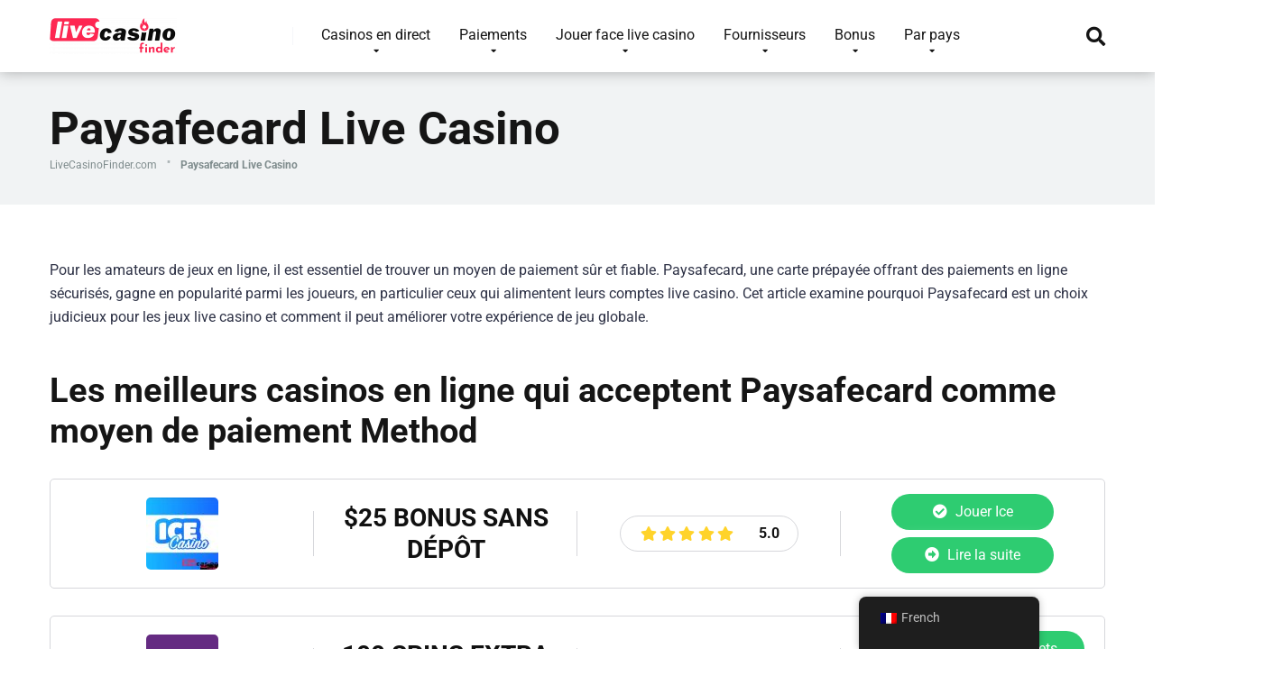

--- FILE ---
content_type: text/html; charset=UTF-8
request_url: https://livecasinofinder.com/fr/deposit-method/paysafecard/
body_size: 36876
content:
<!DOCTYPE html>
<html lang="fr">
<head><meta charset="UTF-8" /><script>if(navigator.userAgent.match(/MSIE|Internet Explorer/i)||navigator.userAgent.match(/Trident\/7\..*?rv:11/i)){var href=document.location.href;if(!href.match(/[?&]nowprocket/)){if(href.indexOf("?")==-1){if(href.indexOf("#")==-1){document.location.href=href+"?nowprocket=1"}else{document.location.href=href.replace("#","?nowprocket=1#")}}else{if(href.indexOf("#")==-1){document.location.href=href+"&nowprocket=1"}else{document.location.href=href.replace("#","&nowprocket=1#")}}}}</script><script>(()=>{class RocketLazyLoadScripts{constructor(){this.v="2.0.4",this.userEvents=["keydown","keyup","mousedown","mouseup","mousemove","mouseover","mouseout","touchmove","touchstart","touchend","touchcancel","wheel","click","dblclick","input"],this.attributeEvents=["onblur","onclick","oncontextmenu","ondblclick","onfocus","onmousedown","onmouseenter","onmouseleave","onmousemove","onmouseout","onmouseover","onmouseup","onmousewheel","onscroll","onsubmit"]}async t(){this.i(),this.o(),/iP(ad|hone)/.test(navigator.userAgent)&&this.h(),this.u(),this.l(this),this.m(),this.k(this),this.p(this),this._(),await Promise.all([this.R(),this.L()]),this.lastBreath=Date.now(),this.S(this),this.P(),this.D(),this.O(),this.M(),await this.C(this.delayedScripts.normal),await this.C(this.delayedScripts.defer),await this.C(this.delayedScripts.async),await this.T(),await this.F(),await this.j(),await this.A(),window.dispatchEvent(new Event("rocket-allScriptsLoaded")),this.everythingLoaded=!0,this.lastTouchEnd&&await new Promise(t=>setTimeout(t,500-Date.now()+this.lastTouchEnd)),this.I(),this.H(),this.U(),this.W()}i(){this.CSPIssue=sessionStorage.getItem("rocketCSPIssue"),document.addEventListener("securitypolicyviolation",t=>{this.CSPIssue||"script-src-elem"!==t.violatedDirective||"data"!==t.blockedURI||(this.CSPIssue=!0,sessionStorage.setItem("rocketCSPIssue",!0))},{isRocket:!0})}o(){window.addEventListener("pageshow",t=>{this.persisted=t.persisted,this.realWindowLoadedFired=!0},{isRocket:!0}),window.addEventListener("pagehide",()=>{this.onFirstUserAction=null},{isRocket:!0})}h(){let t;function e(e){t=e}window.addEventListener("touchstart",e,{isRocket:!0}),window.addEventListener("touchend",function i(o){o.changedTouches[0]&&t.changedTouches[0]&&Math.abs(o.changedTouches[0].pageX-t.changedTouches[0].pageX)<10&&Math.abs(o.changedTouches[0].pageY-t.changedTouches[0].pageY)<10&&o.timeStamp-t.timeStamp<200&&(window.removeEventListener("touchstart",e,{isRocket:!0}),window.removeEventListener("touchend",i,{isRocket:!0}),"INPUT"===o.target.tagName&&"text"===o.target.type||(o.target.dispatchEvent(new TouchEvent("touchend",{target:o.target,bubbles:!0})),o.target.dispatchEvent(new MouseEvent("mouseover",{target:o.target,bubbles:!0})),o.target.dispatchEvent(new PointerEvent("click",{target:o.target,bubbles:!0,cancelable:!0,detail:1,clientX:o.changedTouches[0].clientX,clientY:o.changedTouches[0].clientY})),event.preventDefault()))},{isRocket:!0})}q(t){this.userActionTriggered||("mousemove"!==t.type||this.firstMousemoveIgnored?"keyup"===t.type||"mouseover"===t.type||"mouseout"===t.type||(this.userActionTriggered=!0,this.onFirstUserAction&&this.onFirstUserAction()):this.firstMousemoveIgnored=!0),"click"===t.type&&t.preventDefault(),t.stopPropagation(),t.stopImmediatePropagation(),"touchstart"===this.lastEvent&&"touchend"===t.type&&(this.lastTouchEnd=Date.now()),"click"===t.type&&(this.lastTouchEnd=0),this.lastEvent=t.type,t.composedPath&&t.composedPath()[0].getRootNode()instanceof ShadowRoot&&(t.rocketTarget=t.composedPath()[0]),this.savedUserEvents.push(t)}u(){this.savedUserEvents=[],this.userEventHandler=this.q.bind(this),this.userEvents.forEach(t=>window.addEventListener(t,this.userEventHandler,{passive:!1,isRocket:!0})),document.addEventListener("visibilitychange",this.userEventHandler,{isRocket:!0})}U(){this.userEvents.forEach(t=>window.removeEventListener(t,this.userEventHandler,{passive:!1,isRocket:!0})),document.removeEventListener("visibilitychange",this.userEventHandler,{isRocket:!0}),this.savedUserEvents.forEach(t=>{(t.rocketTarget||t.target).dispatchEvent(new window[t.constructor.name](t.type,t))})}m(){const t="return false",e=Array.from(this.attributeEvents,t=>"data-rocket-"+t),i="["+this.attributeEvents.join("],[")+"]",o="[data-rocket-"+this.attributeEvents.join("],[data-rocket-")+"]",s=(e,i,o)=>{o&&o!==t&&(e.setAttribute("data-rocket-"+i,o),e["rocket"+i]=new Function("event",o),e.setAttribute(i,t))};new MutationObserver(t=>{for(const n of t)"attributes"===n.type&&(n.attributeName.startsWith("data-rocket-")||this.everythingLoaded?n.attributeName.startsWith("data-rocket-")&&this.everythingLoaded&&this.N(n.target,n.attributeName.substring(12)):s(n.target,n.attributeName,n.target.getAttribute(n.attributeName))),"childList"===n.type&&n.addedNodes.forEach(t=>{if(t.nodeType===Node.ELEMENT_NODE)if(this.everythingLoaded)for(const i of[t,...t.querySelectorAll(o)])for(const t of i.getAttributeNames())e.includes(t)&&this.N(i,t.substring(12));else for(const e of[t,...t.querySelectorAll(i)])for(const t of e.getAttributeNames())this.attributeEvents.includes(t)&&s(e,t,e.getAttribute(t))})}).observe(document,{subtree:!0,childList:!0,attributeFilter:[...this.attributeEvents,...e]})}I(){this.attributeEvents.forEach(t=>{document.querySelectorAll("[data-rocket-"+t+"]").forEach(e=>{this.N(e,t)})})}N(t,e){const i=t.getAttribute("data-rocket-"+e);i&&(t.setAttribute(e,i),t.removeAttribute("data-rocket-"+e))}k(t){Object.defineProperty(HTMLElement.prototype,"onclick",{get(){return this.rocketonclick||null},set(e){this.rocketonclick=e,this.setAttribute(t.everythingLoaded?"onclick":"data-rocket-onclick","this.rocketonclick(event)")}})}S(t){function e(e,i){let o=e[i];e[i]=null,Object.defineProperty(e,i,{get:()=>o,set(s){t.everythingLoaded?o=s:e["rocket"+i]=o=s}})}e(document,"onreadystatechange"),e(window,"onload"),e(window,"onpageshow");try{Object.defineProperty(document,"readyState",{get:()=>t.rocketReadyState,set(e){t.rocketReadyState=e},configurable:!0}),document.readyState="loading"}catch(t){console.log("WPRocket DJE readyState conflict, bypassing")}}l(t){this.originalAddEventListener=EventTarget.prototype.addEventListener,this.originalRemoveEventListener=EventTarget.prototype.removeEventListener,this.savedEventListeners=[],EventTarget.prototype.addEventListener=function(e,i,o){o&&o.isRocket||!t.B(e,this)&&!t.userEvents.includes(e)||t.B(e,this)&&!t.userActionTriggered||e.startsWith("rocket-")||t.everythingLoaded?t.originalAddEventListener.call(this,e,i,o):(t.savedEventListeners.push({target:this,remove:!1,type:e,func:i,options:o}),"mouseenter"!==e&&"mouseleave"!==e||t.originalAddEventListener.call(this,e,t.savedUserEvents.push,o))},EventTarget.prototype.removeEventListener=function(e,i,o){o&&o.isRocket||!t.B(e,this)&&!t.userEvents.includes(e)||t.B(e,this)&&!t.userActionTriggered||e.startsWith("rocket-")||t.everythingLoaded?t.originalRemoveEventListener.call(this,e,i,o):t.savedEventListeners.push({target:this,remove:!0,type:e,func:i,options:o})}}J(t,e){this.savedEventListeners=this.savedEventListeners.filter(i=>{let o=i.type,s=i.target||window;return e!==o||t!==s||(this.B(o,s)&&(i.type="rocket-"+o),this.$(i),!1)})}H(){EventTarget.prototype.addEventListener=this.originalAddEventListener,EventTarget.prototype.removeEventListener=this.originalRemoveEventListener,this.savedEventListeners.forEach(t=>this.$(t))}$(t){t.remove?this.originalRemoveEventListener.call(t.target,t.type,t.func,t.options):this.originalAddEventListener.call(t.target,t.type,t.func,t.options)}p(t){let e;function i(e){return t.everythingLoaded?e:e.split(" ").map(t=>"load"===t||t.startsWith("load.")?"rocket-jquery-load":t).join(" ")}function o(o){function s(e){const s=o.fn[e];o.fn[e]=o.fn.init.prototype[e]=function(){return this[0]===window&&t.userActionTriggered&&("string"==typeof arguments[0]||arguments[0]instanceof String?arguments[0]=i(arguments[0]):"object"==typeof arguments[0]&&Object.keys(arguments[0]).forEach(t=>{const e=arguments[0][t];delete arguments[0][t],arguments[0][i(t)]=e})),s.apply(this,arguments),this}}if(o&&o.fn&&!t.allJQueries.includes(o)){const e={DOMContentLoaded:[],"rocket-DOMContentLoaded":[]};for(const t in e)document.addEventListener(t,()=>{e[t].forEach(t=>t())},{isRocket:!0});o.fn.ready=o.fn.init.prototype.ready=function(i){function s(){parseInt(o.fn.jquery)>2?setTimeout(()=>i.bind(document)(o)):i.bind(document)(o)}return"function"==typeof i&&(t.realDomReadyFired?!t.userActionTriggered||t.fauxDomReadyFired?s():e["rocket-DOMContentLoaded"].push(s):e.DOMContentLoaded.push(s)),o([])},s("on"),s("one"),s("off"),t.allJQueries.push(o)}e=o}t.allJQueries=[],o(window.jQuery),Object.defineProperty(window,"jQuery",{get:()=>e,set(t){o(t)}})}P(){const t=new Map;document.write=document.writeln=function(e){const i=document.currentScript,o=document.createRange(),s=i.parentElement;let n=t.get(i);void 0===n&&(n=i.nextSibling,t.set(i,n));const c=document.createDocumentFragment();o.setStart(c,0),c.appendChild(o.createContextualFragment(e)),s.insertBefore(c,n)}}async R(){return new Promise(t=>{this.userActionTriggered?t():this.onFirstUserAction=t})}async L(){return new Promise(t=>{document.addEventListener("DOMContentLoaded",()=>{this.realDomReadyFired=!0,t()},{isRocket:!0})})}async j(){return this.realWindowLoadedFired?Promise.resolve():new Promise(t=>{window.addEventListener("load",t,{isRocket:!0})})}M(){this.pendingScripts=[];this.scriptsMutationObserver=new MutationObserver(t=>{for(const e of t)e.addedNodes.forEach(t=>{"SCRIPT"!==t.tagName||t.noModule||t.isWPRocket||this.pendingScripts.push({script:t,promise:new Promise(e=>{const i=()=>{const i=this.pendingScripts.findIndex(e=>e.script===t);i>=0&&this.pendingScripts.splice(i,1),e()};t.addEventListener("load",i,{isRocket:!0}),t.addEventListener("error",i,{isRocket:!0}),setTimeout(i,1e3)})})})}),this.scriptsMutationObserver.observe(document,{childList:!0,subtree:!0})}async F(){await this.X(),this.pendingScripts.length?(await this.pendingScripts[0].promise,await this.F()):this.scriptsMutationObserver.disconnect()}D(){this.delayedScripts={normal:[],async:[],defer:[]},document.querySelectorAll("script[type$=rocketlazyloadscript]").forEach(t=>{t.hasAttribute("data-rocket-src")?t.hasAttribute("async")&&!1!==t.async?this.delayedScripts.async.push(t):t.hasAttribute("defer")&&!1!==t.defer||"module"===t.getAttribute("data-rocket-type")?this.delayedScripts.defer.push(t):this.delayedScripts.normal.push(t):this.delayedScripts.normal.push(t)})}async _(){await this.L();let t=[];document.querySelectorAll("script[type$=rocketlazyloadscript][data-rocket-src]").forEach(e=>{let i=e.getAttribute("data-rocket-src");if(i&&!i.startsWith("data:")){i.startsWith("//")&&(i=location.protocol+i);try{const o=new URL(i).origin;o!==location.origin&&t.push({src:o,crossOrigin:e.crossOrigin||"module"===e.getAttribute("data-rocket-type")})}catch(t){}}}),t=[...new Map(t.map(t=>[JSON.stringify(t),t])).values()],this.Y(t,"preconnect")}async G(t){if(await this.K(),!0!==t.noModule||!("noModule"in HTMLScriptElement.prototype))return new Promise(e=>{let i;function o(){(i||t).setAttribute("data-rocket-status","executed"),e()}try{if(navigator.userAgent.includes("Firefox/")||""===navigator.vendor||this.CSPIssue)i=document.createElement("script"),[...t.attributes].forEach(t=>{let e=t.nodeName;"type"!==e&&("data-rocket-type"===e&&(e="type"),"data-rocket-src"===e&&(e="src"),i.setAttribute(e,t.nodeValue))}),t.text&&(i.text=t.text),t.nonce&&(i.nonce=t.nonce),i.hasAttribute("src")?(i.addEventListener("load",o,{isRocket:!0}),i.addEventListener("error",()=>{i.setAttribute("data-rocket-status","failed-network"),e()},{isRocket:!0}),setTimeout(()=>{i.isConnected||e()},1)):(i.text=t.text,o()),i.isWPRocket=!0,t.parentNode.replaceChild(i,t);else{const i=t.getAttribute("data-rocket-type"),s=t.getAttribute("data-rocket-src");i?(t.type=i,t.removeAttribute("data-rocket-type")):t.removeAttribute("type"),t.addEventListener("load",o,{isRocket:!0}),t.addEventListener("error",i=>{this.CSPIssue&&i.target.src.startsWith("data:")?(console.log("WPRocket: CSP fallback activated"),t.removeAttribute("src"),this.G(t).then(e)):(t.setAttribute("data-rocket-status","failed-network"),e())},{isRocket:!0}),s?(t.fetchPriority="high",t.removeAttribute("data-rocket-src"),t.src=s):t.src="data:text/javascript;base64,"+window.btoa(unescape(encodeURIComponent(t.text)))}}catch(i){t.setAttribute("data-rocket-status","failed-transform"),e()}});t.setAttribute("data-rocket-status","skipped")}async C(t){const e=t.shift();return e?(e.isConnected&&await this.G(e),this.C(t)):Promise.resolve()}O(){this.Y([...this.delayedScripts.normal,...this.delayedScripts.defer,...this.delayedScripts.async],"preload")}Y(t,e){this.trash=this.trash||[];let i=!0;var o=document.createDocumentFragment();t.forEach(t=>{const s=t.getAttribute&&t.getAttribute("data-rocket-src")||t.src;if(s&&!s.startsWith("data:")){const n=document.createElement("link");n.href=s,n.rel=e,"preconnect"!==e&&(n.as="script",n.fetchPriority=i?"high":"low"),t.getAttribute&&"module"===t.getAttribute("data-rocket-type")&&(n.crossOrigin=!0),t.crossOrigin&&(n.crossOrigin=t.crossOrigin),t.integrity&&(n.integrity=t.integrity),t.nonce&&(n.nonce=t.nonce),o.appendChild(n),this.trash.push(n),i=!1}}),document.head.appendChild(o)}W(){this.trash.forEach(t=>t.remove())}async T(){try{document.readyState="interactive"}catch(t){}this.fauxDomReadyFired=!0;try{await this.K(),this.J(document,"readystatechange"),document.dispatchEvent(new Event("rocket-readystatechange")),await this.K(),document.rocketonreadystatechange&&document.rocketonreadystatechange(),await this.K(),this.J(document,"DOMContentLoaded"),document.dispatchEvent(new Event("rocket-DOMContentLoaded")),await this.K(),this.J(window,"DOMContentLoaded"),window.dispatchEvent(new Event("rocket-DOMContentLoaded"))}catch(t){console.error(t)}}async A(){try{document.readyState="complete"}catch(t){}try{await this.K(),this.J(document,"readystatechange"),document.dispatchEvent(new Event("rocket-readystatechange")),await this.K(),document.rocketonreadystatechange&&document.rocketonreadystatechange(),await this.K(),this.J(window,"load"),window.dispatchEvent(new Event("rocket-load")),await this.K(),window.rocketonload&&window.rocketonload(),await this.K(),this.allJQueries.forEach(t=>t(window).trigger("rocket-jquery-load")),await this.K(),this.J(window,"pageshow");const t=new Event("rocket-pageshow");t.persisted=this.persisted,window.dispatchEvent(t),await this.K(),window.rocketonpageshow&&window.rocketonpageshow({persisted:this.persisted})}catch(t){console.error(t)}}async K(){Date.now()-this.lastBreath>45&&(await this.X(),this.lastBreath=Date.now())}async X(){return document.hidden?new Promise(t=>setTimeout(t)):new Promise(t=>requestAnimationFrame(t))}B(t,e){return e===document&&"readystatechange"===t||(e===document&&"DOMContentLoaded"===t||(e===window&&"DOMContentLoaded"===t||(e===window&&"load"===t||e===window&&"pageshow"===t)))}static run(){(new RocketLazyLoadScripts).t()}}RocketLazyLoadScripts.run()})();</script>
    
    <meta http-equiv="X-UA-Compatible" content="IE=edge" />
    <meta name="viewport" id="viewport" content="width=device-width, initial-scale=1.0, maximum-scale=1.0, minimum-scale=1.0, user-scalable=no" />
	<meta name="google-site-verification" content="_y_MaM3wr6S8ImFsTeer2VT-5S8idGlRZfv2UddPTSU" />
	<!-- Manifest added by SuperPWA - Progressive Web Apps Plugin For WordPress -->
<link rel="manifest" href="/superpwa-manifest.json">
<link rel="prefetch" href="/superpwa-manifest.json">
<meta name="theme-color" content="#D5E0EB">
<!-- / SuperPWA.com -->
<meta name='robots' content='index, follow, max-image-preview:large, max-snippet:-1, max-video-preview:-1' />
	<style></style>
	
	<!-- This site is optimized with the Yoast SEO plugin v26.4 - https://yoast.com/wordpress/plugins/seo/ -->
	<title>Paysafecard Live Casino - Les meilleurs casinos en ligne avec Paysafecard</title>
<link data-rocket-prefetch href="https://www.clarity.ms" rel="dns-prefetch">
<link data-rocket-prefetch href="https://fonts.googleapis.com" rel="dns-prefetch">
<link data-rocket-prefetch href="https://fonts.gstatic.com" rel="dns-prefetch">
<link data-rocket-prefetch href="https://use.fontawesome.com" rel="dns-prefetch">
<link data-rocket-prefetch href="https://www.googletagmanager.com" rel="dns-prefetch">
<link data-rocket-preload as="style" href="https://fonts.googleapis.com/css?family=Roboto%3A300%2C400%2C700%2C900&#038;display=swap" rel="preload">
<link href="https://fonts.googleapis.com/css?family=Roboto%3A300%2C400%2C700%2C900&#038;display=swap" media="print" onload="this.media=&#039;all&#039;" rel="stylesheet">
<noscript><link rel="stylesheet" href="https://fonts.googleapis.com/css?family=Roboto%3A300%2C400%2C700%2C900&#038;display=swap"></noscript>
<link crossorigin data-rocket-preload as="font" href="https://fonts.gstatic.com/s/roboto/v50/KFO7CnqEu92Fr1ME7kSn66aGLdTylUAMa3yUBA.woff2" rel="preload">
<link crossorigin data-rocket-preload as="font" href="https://use.fontawesome.com/releases/v5.12.0/webfonts/fa-regular-400.woff2" rel="preload">
<link crossorigin data-rocket-preload as="font" href="https://use.fontawesome.com/releases/v5.12.0/webfonts/fa-solid-900.woff2" rel="preload">
<style id="wpr-usedcss">img:is([sizes=auto i],[sizes^="auto," i]){contain-intrinsic-size:3000px 1500px}.sc_card{box-shadow:0 2px 2px 0 rgba(0,0,0,.16),0 0 0 1px rgba(0,0,0,.08);border-radius:4px;background:#fff;margin:2em auto;width:100%;overflow:hidden;padding:1em;box-sizing:border-box}.sc_card h1,.sc_card h2,.sc_card h3{font-size:1em;line-height:1.2em;margin:0 0 1em;font-weight:700}.sc_card p{font-size:1em}.sc_card p:last-child{margin-bottom:0}.sc_card p:empty{display:none;margin-bottom:0}.sc_card img{margin-bottom:1em}@media (max-width:468px){.sc_card p{padding:0 1em 1em}}.sc_fs_faq summary:focus{outline:0}.sc_fs_faq summary *{margin:0;display:inline;padding:0}.sc_fs_faq summary+div{overflow:hidden}.sc_fs_faq summary+div img{margin-top:0}.sc_fs_card__animate{padding:0}.sc_fs_card__animate .sc_fs_faq__content{padding:0 1em 1em}.sc_fs_card__animate .sc_fs_faq__content>:first-child{margin-top:0}.sc_fs_card__animate summary{display:block;cursor:pointer;position:relative;padding:1em 1em 1em 2em}.sc_fs_card__animate summary:before{content:"";position:absolute;top:1.5em;left:1em;transform:rotate(0);transform-origin:0.2rem 50%;transition:.25s transform ease;border:.4rem solid transparent;border-left-color:inherit}.sc_fs_card__animate[open]>summary:before{transform:rotate(90deg)}.sc_card .has-wpsc-lightbox{cursor:zoom-in}body.hidden-scroll{overflow:hidden}.sl-overlay{position:fixed;left:0;right:0;top:0;bottom:0;background:#fff;display:none;z-index:1035}.sl-wrapper{z-index:1040;width:100%;height:100%;left:0;top:0;position:fixed}.sl-wrapper *{box-sizing:border-box}.sl-wrapper button{border:0;background:0 0;font-size:28px;padding:0;cursor:pointer}.sl-wrapper button:hover{opacity:.7}.sl-wrapper .sl-close{display:none;position:fixed;right:30px;top:30px;z-index:10060;margin-top:-14px;margin-right:-14px;height:44px;width:44px;line-height:44px;font-family:Arial,Baskerville,monospace;color:#000;font-size:3rem}.sl-wrapper .sl-counter{display:none;position:fixed;top:30px;left:30px;z-index:10060;color:#000;font-size:1rem}.sl-wrapper .sl-download{display:none;position:fixed;bottom:5px;width:100%;text-align:center;z-index:10060;color:#fff;font-size:1rem}.sl-wrapper .sl-download a{color:#fff}.sl-wrapper .sl-navigation{width:100%;display:none}.sl-wrapper .sl-navigation button{position:fixed;top:50%;margin-top:-22px;height:44px;width:22px;line-height:44px;text-align:center;display:block;z-index:10060;font-family:Arial,Baskerville,monospace;color:#000}.sl-wrapper .sl-navigation button.sl-next{right:5px;font-size:2rem}.sl-wrapper .sl-navigation button.sl-prev{left:5px;font-size:2rem}@media (min-width:35.5em){.sl-wrapper .sl-navigation button{width:44px}.sl-wrapper .sl-navigation button.sl-next{right:10px;font-size:3rem}.sl-wrapper .sl-navigation button.sl-prev{left:10px;font-size:3rem}.sl-wrapper .sl-image img{border:0}}@media (min-width:50em){.sl-wrapper .sl-navigation button{width:44px}.sl-wrapper .sl-navigation button.sl-next{right:20px;font-size:3rem}.sl-wrapper .sl-navigation button.sl-prev{left:20px;font-size:3rem}.sl-wrapper .sl-image img{border:0}}.sl-wrapper.sl-dir-rtl .sl-navigation{direction:ltr}.sl-wrapper .sl-image{position:fixed;-ms-touch-action:none;touch-action:none;z-index:10000}.sl-wrapper .sl-image img{margin:0;padding:0;display:block;border:0;width:100%;height:auto}.sl-wrapper .sl-image iframe{background:#000;border:0}@media (min-width:35.5em){.sl-wrapper .sl-image iframe{border:0}}@media (min-width:50em){.sl-wrapper .sl-image iframe{border:0}}.sl-wrapper .sl-image .sl-caption{display:none;padding:10px;color:#fff;background:rgba(0,0,0,.8);font-size:1rem;position:absolute;bottom:0;left:0;right:0}.sl-spinner{display:none;border:5px solid #333;border-radius:40px;height:40px;left:50%;margin:-20px 0 0 -20px;opacity:0;position:fixed;top:50%;width:40px;z-index:1007;-webkit-animation:1s ease-out infinite pulsate;-moz-animation:1s ease-out infinite pulsate;-ms-animation:pulsate 1s ease-out infinite;-o-animation:1s ease-out infinite pulsate;animation:1s ease-out infinite pulsate}.sl-scrollbar-measure{position:absolute;top:-9999px;width:50px;height:50px;overflow:scroll}.sl-transition{transition:-moz-transform ease .2s;transition:-ms-transform ease .2s;transition:-o-transform ease .2s;transition:-webkit-transform ease .2s;transition:transform ease .2s}@-webkit-keyframes pulsate{0%{transform:scale(.1);opacity:0}50%{opacity:1}100%{transform:scale(1.2);opacity:0}}@keyframes pulsate{0%{transform:scale(.1);opacity:0}50%{opacity:1}100%{transform:scale(1.2);opacity:0}}@-moz-keyframes pulsate{0%{transform:scale(.1);opacity:0}50%{opacity:1}100%{transform:scale(1.2);opacity:0}}@-o-keyframes pulsate{0%{transform:scale(.1);opacity:0}50%{opacity:1}100%{transform:scale(1.2);opacity:0}}@-ms-keyframes pulsate{0%{transform:scale(.1);opacity:0}50%{opacity:1}100%{transform:scale(1.2);opacity:0}}img.emoji{display:inline!important;border:none!important;box-shadow:none!important;height:1em!important;width:1em!important;margin:0 .07em!important;vertical-align:-.1em!important;background:0 0!important;padding:0!important}:where(.wp-block-button__link){border-radius:9999px;box-shadow:none;padding:calc(.667em + 2px) calc(1.333em + 2px);text-decoration:none}:root :where(.wp-block-button .wp-block-button__link.is-style-outline),:root :where(.wp-block-button.is-style-outline>.wp-block-button__link){border:2px solid;padding:.667em 1.333em}:root :where(.wp-block-button .wp-block-button__link.is-style-outline:not(.has-text-color)),:root :where(.wp-block-button.is-style-outline>.wp-block-button__link:not(.has-text-color)){color:currentColor}:root :where(.wp-block-button .wp-block-button__link.is-style-outline:not(.has-background)),:root :where(.wp-block-button.is-style-outline>.wp-block-button__link:not(.has-background)){background-color:initial;background-image:none}:where(.wp-block-calendar table:not(.has-background) th){background:#ddd}:where(.wp-block-columns){margin-bottom:1.75em}:where(.wp-block-columns.has-background){padding:1.25em 2.375em}:where(.wp-block-post-comments input[type=submit]){border:none}:where(.wp-block-cover-image:not(.has-text-color)),:where(.wp-block-cover:not(.has-text-color)){color:#fff}:where(.wp-block-cover-image.is-light:not(.has-text-color)),:where(.wp-block-cover.is-light:not(.has-text-color)){color:#000}:root :where(.wp-block-cover h1:not(.has-text-color)),:root :where(.wp-block-cover h2:not(.has-text-color)),:root :where(.wp-block-cover h3:not(.has-text-color)),:root :where(.wp-block-cover h4:not(.has-text-color)),:root :where(.wp-block-cover h5:not(.has-text-color)),:root :where(.wp-block-cover h6:not(.has-text-color)),:root :where(.wp-block-cover p:not(.has-text-color)){color:inherit}:where(.wp-block-file){margin-bottom:1.5em}:where(.wp-block-file__button){border-radius:2em;display:inline-block;padding:.5em 1em}:where(.wp-block-file__button):is(a):active,:where(.wp-block-file__button):is(a):focus,:where(.wp-block-file__button):is(a):hover,:where(.wp-block-file__button):is(a):visited{box-shadow:none;color:#fff;opacity:.85;text-decoration:none}:where(.wp-block-group.wp-block-group-is-layout-constrained){position:relative}:root :where(.wp-block-image.is-style-rounded img,.wp-block-image .is-style-rounded img){border-radius:9999px}:where(.wp-block-latest-comments:not([style*=line-height] .wp-block-latest-comments__comment)){line-height:1.1}:where(.wp-block-latest-comments:not([style*=line-height] .wp-block-latest-comments__comment-excerpt p)){line-height:1.8}:root :where(.wp-block-latest-posts.is-grid){padding:0}:root :where(.wp-block-latest-posts.wp-block-latest-posts__list){padding-left:0}ol,ul{box-sizing:border-box}:root :where(.wp-block-list.has-background){padding:1.25em 2.375em}:where(.wp-block-navigation.has-background .wp-block-navigation-item a:not(.wp-element-button)),:where(.wp-block-navigation.has-background .wp-block-navigation-submenu a:not(.wp-element-button)){padding:.5em 1em}:where(.wp-block-navigation .wp-block-navigation__submenu-container .wp-block-navigation-item a:not(.wp-element-button)),:where(.wp-block-navigation .wp-block-navigation__submenu-container .wp-block-navigation-submenu a:not(.wp-element-button)),:where(.wp-block-navigation .wp-block-navigation__submenu-container .wp-block-navigation-submenu button.wp-block-navigation-item__content),:where(.wp-block-navigation .wp-block-navigation__submenu-container .wp-block-pages-list__item button.wp-block-navigation-item__content){padding:.5em 1em}:root :where(p.has-background){padding:1.25em 2.375em}:where(p.has-text-color:not(.has-link-color)) a{color:inherit}:where(.wp-block-post-comments-form) input:not([type=submit]),:where(.wp-block-post-comments-form) textarea{border:1px solid #949494;font-family:inherit;font-size:1em}:where(.wp-block-post-comments-form) input:where(:not([type=submit]):not([type=checkbox])),:where(.wp-block-post-comments-form) textarea{padding:calc(.667em + 2px)}:where(.wp-block-post-excerpt){box-sizing:border-box;margin-bottom:var(--wp--style--block-gap);margin-top:var(--wp--style--block-gap)}:where(.wp-block-preformatted.has-background){padding:1.25em 2.375em}:where(.wp-block-search__button){border:1px solid #ccc;padding:6px 10px}:where(.wp-block-search__input){font-family:inherit;font-size:inherit;font-style:inherit;font-weight:inherit;letter-spacing:inherit;line-height:inherit;text-transform:inherit}:where(.wp-block-search__button-inside .wp-block-search__inside-wrapper){border:1px solid #949494;box-sizing:border-box;padding:4px}:where(.wp-block-search__button-inside .wp-block-search__inside-wrapper) .wp-block-search__input{border:none;border-radius:0;padding:0 4px}:where(.wp-block-search__button-inside .wp-block-search__inside-wrapper) .wp-block-search__input:focus{outline:0}:where(.wp-block-search__button-inside .wp-block-search__inside-wrapper) :where(.wp-block-search__button){padding:4px 8px}:root :where(.wp-block-separator.is-style-dots){height:auto;line-height:1;text-align:center}:root :where(.wp-block-separator.is-style-dots):before{color:currentColor;content:"···";font-family:serif;font-size:1.5em;letter-spacing:2em;padding-left:2em}:root :where(.wp-block-site-logo.is-style-rounded){border-radius:9999px}:where(.wp-block-social-links:not(.is-style-logos-only)) .wp-social-link{background-color:#f0f0f0;color:#444}:where(.wp-block-social-links:not(.is-style-logos-only)) .wp-social-link-amazon{background-color:#f90;color:#fff}:where(.wp-block-social-links:not(.is-style-logos-only)) .wp-social-link-bandcamp{background-color:#1ea0c3;color:#fff}:where(.wp-block-social-links:not(.is-style-logos-only)) .wp-social-link-behance{background-color:#0757fe;color:#fff}:where(.wp-block-social-links:not(.is-style-logos-only)) .wp-social-link-bluesky{background-color:#0a7aff;color:#fff}:where(.wp-block-social-links:not(.is-style-logos-only)) .wp-social-link-codepen{background-color:#1e1f26;color:#fff}:where(.wp-block-social-links:not(.is-style-logos-only)) .wp-social-link-deviantart{background-color:#02e49b;color:#fff}:where(.wp-block-social-links:not(.is-style-logos-only)) .wp-social-link-discord{background-color:#5865f2;color:#fff}:where(.wp-block-social-links:not(.is-style-logos-only)) .wp-social-link-dribbble{background-color:#e94c89;color:#fff}:where(.wp-block-social-links:not(.is-style-logos-only)) .wp-social-link-dropbox{background-color:#4280ff;color:#fff}:where(.wp-block-social-links:not(.is-style-logos-only)) .wp-social-link-etsy{background-color:#f45800;color:#fff}:where(.wp-block-social-links:not(.is-style-logos-only)) .wp-social-link-facebook{background-color:#0866ff;color:#fff}:where(.wp-block-social-links:not(.is-style-logos-only)) .wp-social-link-fivehundredpx{background-color:#000;color:#fff}:where(.wp-block-social-links:not(.is-style-logos-only)) .wp-social-link-flickr{background-color:#0461dd;color:#fff}:where(.wp-block-social-links:not(.is-style-logos-only)) .wp-social-link-foursquare{background-color:#e65678;color:#fff}:where(.wp-block-social-links:not(.is-style-logos-only)) .wp-social-link-github{background-color:#24292d;color:#fff}:where(.wp-block-social-links:not(.is-style-logos-only)) .wp-social-link-goodreads{background-color:#eceadd;color:#382110}:where(.wp-block-social-links:not(.is-style-logos-only)) .wp-social-link-google{background-color:#ea4434;color:#fff}:where(.wp-block-social-links:not(.is-style-logos-only)) .wp-social-link-gravatar{background-color:#1d4fc4;color:#fff}:where(.wp-block-social-links:not(.is-style-logos-only)) .wp-social-link-instagram{background-color:#f00075;color:#fff}:where(.wp-block-social-links:not(.is-style-logos-only)) .wp-social-link-lastfm{background-color:#e21b24;color:#fff}:where(.wp-block-social-links:not(.is-style-logos-only)) .wp-social-link-linkedin{background-color:#0d66c2;color:#fff}:where(.wp-block-social-links:not(.is-style-logos-only)) .wp-social-link-mastodon{background-color:#3288d4;color:#fff}:where(.wp-block-social-links:not(.is-style-logos-only)) .wp-social-link-medium{background-color:#000;color:#fff}:where(.wp-block-social-links:not(.is-style-logos-only)) .wp-social-link-meetup{background-color:#f6405f;color:#fff}:where(.wp-block-social-links:not(.is-style-logos-only)) .wp-social-link-patreon{background-color:#000;color:#fff}:where(.wp-block-social-links:not(.is-style-logos-only)) .wp-social-link-pinterest{background-color:#e60122;color:#fff}:where(.wp-block-social-links:not(.is-style-logos-only)) .wp-social-link-pocket{background-color:#ef4155;color:#fff}:where(.wp-block-social-links:not(.is-style-logos-only)) .wp-social-link-reddit{background-color:#ff4500;color:#fff}:where(.wp-block-social-links:not(.is-style-logos-only)) .wp-social-link-skype{background-color:#0478d7;color:#fff}:where(.wp-block-social-links:not(.is-style-logos-only)) .wp-social-link-snapchat{background-color:#fefc00;color:#fff;stroke:#000}:where(.wp-block-social-links:not(.is-style-logos-only)) .wp-social-link-soundcloud{background-color:#ff5600;color:#fff}:where(.wp-block-social-links:not(.is-style-logos-only)) .wp-social-link-spotify{background-color:#1bd760;color:#fff}:where(.wp-block-social-links:not(.is-style-logos-only)) .wp-social-link-telegram{background-color:#2aabee;color:#fff}:where(.wp-block-social-links:not(.is-style-logos-only)) .wp-social-link-threads{background-color:#000;color:#fff}:where(.wp-block-social-links:not(.is-style-logos-only)) .wp-social-link-tiktok{background-color:#000;color:#fff}:where(.wp-block-social-links:not(.is-style-logos-only)) .wp-social-link-tumblr{background-color:#011835;color:#fff}:where(.wp-block-social-links:not(.is-style-logos-only)) .wp-social-link-twitch{background-color:#6440a4;color:#fff}:where(.wp-block-social-links:not(.is-style-logos-only)) .wp-social-link-twitter{background-color:#1da1f2;color:#fff}:where(.wp-block-social-links:not(.is-style-logos-only)) .wp-social-link-vimeo{background-color:#1eb7ea;color:#fff}:where(.wp-block-social-links:not(.is-style-logos-only)) .wp-social-link-vk{background-color:#4680c2;color:#fff}:where(.wp-block-social-links:not(.is-style-logos-only)) .wp-social-link-wordpress{background-color:#3499cd;color:#fff}:where(.wp-block-social-links:not(.is-style-logos-only)) .wp-social-link-whatsapp{background-color:#25d366;color:#fff}:where(.wp-block-social-links:not(.is-style-logos-only)) .wp-social-link-x{background-color:#000;color:#fff}:where(.wp-block-social-links:not(.is-style-logos-only)) .wp-social-link-yelp{background-color:#d32422;color:#fff}:where(.wp-block-social-links:not(.is-style-logos-only)) .wp-social-link-youtube{background-color:red;color:#fff}:where(.wp-block-social-links.is-style-logos-only) .wp-social-link{background:0 0}:where(.wp-block-social-links.is-style-logos-only) .wp-social-link svg{height:1.25em;width:1.25em}:where(.wp-block-social-links.is-style-logos-only) .wp-social-link-amazon{color:#f90}:where(.wp-block-social-links.is-style-logos-only) .wp-social-link-bandcamp{color:#1ea0c3}:where(.wp-block-social-links.is-style-logos-only) .wp-social-link-behance{color:#0757fe}:where(.wp-block-social-links.is-style-logos-only) .wp-social-link-bluesky{color:#0a7aff}:where(.wp-block-social-links.is-style-logos-only) .wp-social-link-codepen{color:#1e1f26}:where(.wp-block-social-links.is-style-logos-only) .wp-social-link-deviantart{color:#02e49b}:where(.wp-block-social-links.is-style-logos-only) .wp-social-link-discord{color:#5865f2}:where(.wp-block-social-links.is-style-logos-only) .wp-social-link-dribbble{color:#e94c89}:where(.wp-block-social-links.is-style-logos-only) .wp-social-link-dropbox{color:#4280ff}:where(.wp-block-social-links.is-style-logos-only) .wp-social-link-etsy{color:#f45800}:where(.wp-block-social-links.is-style-logos-only) .wp-social-link-facebook{color:#0866ff}:where(.wp-block-social-links.is-style-logos-only) .wp-social-link-fivehundredpx{color:#000}:where(.wp-block-social-links.is-style-logos-only) .wp-social-link-flickr{color:#0461dd}:where(.wp-block-social-links.is-style-logos-only) .wp-social-link-foursquare{color:#e65678}:where(.wp-block-social-links.is-style-logos-only) .wp-social-link-github{color:#24292d}:where(.wp-block-social-links.is-style-logos-only) .wp-social-link-goodreads{color:#382110}:where(.wp-block-social-links.is-style-logos-only) .wp-social-link-google{color:#ea4434}:where(.wp-block-social-links.is-style-logos-only) .wp-social-link-gravatar{color:#1d4fc4}:where(.wp-block-social-links.is-style-logos-only) .wp-social-link-instagram{color:#f00075}:where(.wp-block-social-links.is-style-logos-only) .wp-social-link-lastfm{color:#e21b24}:where(.wp-block-social-links.is-style-logos-only) .wp-social-link-linkedin{color:#0d66c2}:where(.wp-block-social-links.is-style-logos-only) .wp-social-link-mastodon{color:#3288d4}:where(.wp-block-social-links.is-style-logos-only) .wp-social-link-medium{color:#000}:where(.wp-block-social-links.is-style-logos-only) .wp-social-link-meetup{color:#f6405f}:where(.wp-block-social-links.is-style-logos-only) .wp-social-link-patreon{color:#000}:where(.wp-block-social-links.is-style-logos-only) .wp-social-link-pinterest{color:#e60122}:where(.wp-block-social-links.is-style-logos-only) .wp-social-link-pocket{color:#ef4155}:where(.wp-block-social-links.is-style-logos-only) .wp-social-link-reddit{color:#ff4500}:where(.wp-block-social-links.is-style-logos-only) .wp-social-link-skype{color:#0478d7}:where(.wp-block-social-links.is-style-logos-only) .wp-social-link-snapchat{color:#fff;stroke:#000}:where(.wp-block-social-links.is-style-logos-only) .wp-social-link-soundcloud{color:#ff5600}:where(.wp-block-social-links.is-style-logos-only) .wp-social-link-spotify{color:#1bd760}:where(.wp-block-social-links.is-style-logos-only) .wp-social-link-telegram{color:#2aabee}:where(.wp-block-social-links.is-style-logos-only) .wp-social-link-threads{color:#000}:where(.wp-block-social-links.is-style-logos-only) .wp-social-link-tiktok{color:#000}:where(.wp-block-social-links.is-style-logos-only) .wp-social-link-tumblr{color:#011835}:where(.wp-block-social-links.is-style-logos-only) .wp-social-link-twitch{color:#6440a4}:where(.wp-block-social-links.is-style-logos-only) .wp-social-link-twitter{color:#1da1f2}:where(.wp-block-social-links.is-style-logos-only) .wp-social-link-vimeo{color:#1eb7ea}:where(.wp-block-social-links.is-style-logos-only) .wp-social-link-vk{color:#4680c2}:where(.wp-block-social-links.is-style-logos-only) .wp-social-link-whatsapp{color:#25d366}:where(.wp-block-social-links.is-style-logos-only) .wp-social-link-wordpress{color:#3499cd}:where(.wp-block-social-links.is-style-logos-only) .wp-social-link-x{color:#000}:where(.wp-block-social-links.is-style-logos-only) .wp-social-link-yelp{color:#d32422}:where(.wp-block-social-links.is-style-logos-only) .wp-social-link-youtube{color:red}:root :where(.wp-block-social-links .wp-social-link a){padding:.25em}:root :where(.wp-block-social-links.is-style-logos-only .wp-social-link a){padding:0}:root :where(.wp-block-social-links.is-style-pill-shape .wp-social-link a){padding-left:.6666666667em;padding-right:.6666666667em}:root :where(.wp-block-tag-cloud.is-style-outline){display:flex;flex-wrap:wrap;gap:1ch}:root :where(.wp-block-tag-cloud.is-style-outline a){border:1px solid;font-size:unset!important;margin-right:0;padding:1ch 2ch;text-decoration:none!important}:root :where(.wp-block-table-of-contents){box-sizing:border-box}:where(.wp-block-term-description){box-sizing:border-box;margin-bottom:var(--wp--style--block-gap);margin-top:var(--wp--style--block-gap)}:where(pre.wp-block-verse){font-family:inherit}:root{--wp--preset--font-size--normal:16px;--wp--preset--font-size--huge:42px}.aligncenter{clear:both}.screen-reader-text{border:0;clip-path:inset(50%);height:1px;margin:-1px;overflow:hidden;padding:0;position:absolute;width:1px;word-wrap:normal!important}.screen-reader-text:focus{background-color:#ddd;clip-path:none;color:#444;display:block;font-size:1em;height:auto;left:5px;line-height:normal;padding:15px 23px 14px;text-decoration:none;top:5px;width:auto;z-index:100000}html :where(.has-border-color){border-style:solid}html :where([style*=border-top-color]){border-top-style:solid}html :where([style*=border-right-color]){border-right-style:solid}html :where([style*=border-bottom-color]){border-bottom-style:solid}html :where([style*=border-left-color]){border-left-style:solid}html :where([style*=border-width]){border-style:solid}html :where([style*=border-top-width]){border-top-style:solid}html :where([style*=border-right-width]){border-right-style:solid}html :where([style*=border-bottom-width]){border-bottom-style:solid}html :where([style*=border-left-width]){border-left-style:solid}html :where(img[class*=wp-image-]){height:auto;max-width:100%}:where(figure){margin:0 0 1em}html :where(.is-position-sticky){--wp-admin--admin-bar--position-offset:var(--wp-admin--admin-bar--height,0px)}@media screen and (max-width:600px){html :where(.is-position-sticky){--wp-admin--admin-bar--position-offset:0px}}:root{--wp--preset--aspect-ratio--square:1;--wp--preset--aspect-ratio--4-3:4/3;--wp--preset--aspect-ratio--3-4:3/4;--wp--preset--aspect-ratio--3-2:3/2;--wp--preset--aspect-ratio--2-3:2/3;--wp--preset--aspect-ratio--16-9:16/9;--wp--preset--aspect-ratio--9-16:9/16;--wp--preset--color--black:#000000;--wp--preset--color--cyan-bluish-gray:#abb8c3;--wp--preset--color--white:#ffffff;--wp--preset--color--pale-pink:#f78da7;--wp--preset--color--vivid-red:#cf2e2e;--wp--preset--color--luminous-vivid-orange:#ff6900;--wp--preset--color--luminous-vivid-amber:#fcb900;--wp--preset--color--light-green-cyan:#7bdcb5;--wp--preset--color--vivid-green-cyan:#00d084;--wp--preset--color--pale-cyan-blue:#8ed1fc;--wp--preset--color--vivid-cyan-blue:#0693e3;--wp--preset--color--vivid-purple:#9b51e0;--wp--preset--color--mercury-main:#dd3333;--wp--preset--color--mercury-second:#ff2453;--wp--preset--color--mercury-white:#fff;--wp--preset--color--mercury-gray:#263238;--wp--preset--color--mercury-emerald:#2edd6c;--wp--preset--color--mercury-alizarin:#e74c3c;--wp--preset--color--mercury-wisteria:#8e44ad;--wp--preset--color--mercury-peter-river:#3498db;--wp--preset--color--mercury-clouds:#ecf0f1;--wp--preset--gradient--vivid-cyan-blue-to-vivid-purple:linear-gradient(135deg,rgba(6, 147, 227, 1) 0%,rgb(155, 81, 224) 100%);--wp--preset--gradient--light-green-cyan-to-vivid-green-cyan:linear-gradient(135deg,rgb(122, 220, 180) 0%,rgb(0, 208, 130) 100%);--wp--preset--gradient--luminous-vivid-amber-to-luminous-vivid-orange:linear-gradient(135deg,rgba(252, 185, 0, 1) 0%,rgba(255, 105, 0, 1) 100%);--wp--preset--gradient--luminous-vivid-orange-to-vivid-red:linear-gradient(135deg,rgba(255, 105, 0, 1) 0%,rgb(207, 46, 46) 100%);--wp--preset--gradient--very-light-gray-to-cyan-bluish-gray:linear-gradient(135deg,rgb(238, 238, 238) 0%,rgb(169, 184, 195) 100%);--wp--preset--gradient--cool-to-warm-spectrum:linear-gradient(135deg,rgb(74, 234, 220) 0%,rgb(151, 120, 209) 20%,rgb(207, 42, 186) 40%,rgb(238, 44, 130) 60%,rgb(251, 105, 98) 80%,rgb(254, 248, 76) 100%);--wp--preset--gradient--blush-light-purple:linear-gradient(135deg,rgb(255, 206, 236) 0%,rgb(152, 150, 240) 100%);--wp--preset--gradient--blush-bordeaux:linear-gradient(135deg,rgb(254, 205, 165) 0%,rgb(254, 45, 45) 50%,rgb(107, 0, 62) 100%);--wp--preset--gradient--luminous-dusk:linear-gradient(135deg,rgb(255, 203, 112) 0%,rgb(199, 81, 192) 50%,rgb(65, 88, 208) 100%);--wp--preset--gradient--pale-ocean:linear-gradient(135deg,rgb(255, 245, 203) 0%,rgb(182, 227, 212) 50%,rgb(51, 167, 181) 100%);--wp--preset--gradient--electric-grass:linear-gradient(135deg,rgb(202, 248, 128) 0%,rgb(113, 206, 126) 100%);--wp--preset--gradient--midnight:linear-gradient(135deg,rgb(2, 3, 129) 0%,rgb(40, 116, 252) 100%);--wp--preset--font-size--small:13px;--wp--preset--font-size--medium:20px;--wp--preset--font-size--large:36px;--wp--preset--font-size--x-large:42px;--wp--preset--spacing--20:0.44rem;--wp--preset--spacing--30:0.67rem;--wp--preset--spacing--40:1rem;--wp--preset--spacing--50:1.5rem;--wp--preset--spacing--60:2.25rem;--wp--preset--spacing--70:3.38rem;--wp--preset--spacing--80:5.06rem;--wp--preset--shadow--natural:6px 6px 9px rgba(0, 0, 0, .2);--wp--preset--shadow--deep:12px 12px 50px rgba(0, 0, 0, .4);--wp--preset--shadow--sharp:6px 6px 0px rgba(0, 0, 0, .2);--wp--preset--shadow--outlined:6px 6px 0px -3px rgba(255, 255, 255, 1),6px 6px rgba(0, 0, 0, 1);--wp--preset--shadow--crisp:6px 6px 0px rgba(0, 0, 0, 1)}:where(.is-layout-flex){gap:.5em}:where(.is-layout-grid){gap:.5em}:where(.wp-block-post-template.is-layout-flex){gap:1.25em}:where(.wp-block-post-template.is-layout-grid){gap:1.25em}:where(.wp-block-columns.is-layout-flex){gap:2em}:where(.wp-block-columns.is-layout-grid){gap:2em}:root :where(.wp-block-pullquote){font-size:1.5em;line-height:1.6}.trp-language-switcher-container.trp-floater-ls-names.trp-bottom-right.trp-color-light{min-width:200px}.trp-language-switcher-container.trp-floater-ls-names.trp-bottom-right.trp-color-dark{min-width:200px}.trp-language-switcher-container.trp-floater-ls-names.trp-top-right.trp-color-light{min-width:200px}.trp-language-switcher-container.trp-floater-ls-names.trp-top-right.trp-color-dark{min-width:200px}.trp-language-switcher-container.trp-floater-ls-names.trp-bottom-left.trp-color-light{min-width:200px}.trp-language-switcher-container.trp-floater-ls-names.trp-bottom-left.trp-color-dark{min-width:200px}.trp-language-switcher-container.trp-floater-ls-names.trp-top-left.trp-color-light{min-width:200px}.trp-language-switcher-container.trp-floater-ls-names.trp-top-left.trp-color-dark{min-width:200px}#trp-floater-ls.trp-language-switcher-container.trp-floater-ls-flags.trp-top-left.trp-color-dark.trp-poweredby:hover{position:fixed;z-index:9999999;top:0;bottom:auto;display:block;width:192px;height:auto;border-radius:0 0 8px 8px;box-shadow:0 0 8px rgba(0,0,0,.25)}#trp-floater-ls.trp-language-switcher-container.trp-floater-ls-flags.trp-top-left.trp-color-light.trp-poweredby:hover{position:fixed;z-index:9999999;top:0;bottom:auto;display:block;width:192px;height:auto;border-radius:0 0 8px 8px;box-shadow:0 0 8px rgba(0,0,0,.25)}#trp-floater-ls.trp-language-switcher-container.trp-floater-ls-flags.trp-top-right.trp-color-dark.trp-poweredby:hover{position:fixed;z-index:9999999;top:0;bottom:auto;display:block;width:192px;height:auto;border-radius:0 0 8px 8px;box-shadow:0 0 8px rgba(0,0,0,.25)}#trp-floater-ls.trp-language-switcher-container.trp-floater-ls-flags.trp-top-right.trp-color-light.trp-poweredby:hover{position:fixed;z-index:9999999;top:0;bottom:auto;display:block;width:192px;height:auto;border-radius:0 0 8px 8px;box-shadow:0 0 8px rgba(0,0,0,.25)}#trp-floater-ls-current-language .trp-floater-ls-disabled-language.trp-ls-disabled-language{margin-top:6px}#trp-floater-ls-language-list .trp-language-wrap.trp-floater-ls-disabled-language.trp-ls-disabled-language:hover{padding:0;width:auto}#trp-floater-ls .trp-language-switcher-container.trp-floater-ls-codes.trp-top-left.trp-color-light.trp-poweredby.trp-with-flags.trp-floater-ls-disabled-language.trp-ls-disabled-language.trp-floater-ls-disabled-language.trp-ls-disabled-language{margin-bottom:10px;margin-top:0}#trp-floater-ls{position:fixed;z-index:9999999;bottom:0;display:block;overflow:hidden;height:58px;text-align:center;box-shadow:0 0 8px rgba(0,0,0,.25)}.trp-floater-ls-disabled-language.trp-ls-disabled-language{width:auto}#trp-floater-ls:hover{position:fixed;z-index:9999999;bottom:0;display:block;height:auto;border-radius:8px 8px 0 0;box-shadow:0 0 8px rgba(0,0,0,.25)}#trp-floater-ls.trp-color-dark{background:#1e1e1e;box-shadow:0 0 8px rgba(0,0,0,.25);border-radius:8px 8px 0 0}.trp-language-switcher-container.trp-floater-ls-codes.trp-bottom-right.trp-color-light.trp-poweredby:hover{width:192px}.trp-language-switcher-container.trp-floater-ls-codes.trp-bottom-right.trp-color-dark.trp-poweredby:hover{width:192px}#trp-floater-ls.trp-bottom-right{top:auto;bottom:0;right:10%}@media screen and (max-width:1000px){#trp-floater-ls-language-list{display:flex;flex-direction:column}.trp-language-switcher-container.trp-floater-ls-names.trp-bottom-right.trp-color-light.trp-poweredby{right:10%;min-width:105px}.trp-language-switcher-container.trp-floater-ls-names.trp-bottom-left.trp-color-light.trp-poweredby{left:10%;min-width:105px}.trp-language-switcher-container.trp-floater-ls-names.trp-bottom-right.trp-color-dark.trp-poweredby{right:10%;min-width:105px}.trp-language-switcher-container.trp-floater-ls-names.trp-bottom-left.trp-color-dark.trp-poweredby{left:10%;min-width:105px}.trp-language-switcher-container.trp-floater-ls-codes.trp-bottom-right.trp-color-dark.trp-poweredby{right:10%;min-width:66px}.trp-language-switcher-container.trp-floater-ls-codes.trp-bottom-left.trp-color-dark.trp-poweredby{left:10%;min-width:66px}.trp-language-switcher-container.trp-floater-ls-codes.trp-bottom-right.trp-color-light.trp-poweredby{right:10%;min-width:66px}.trp-language-switcher-container.trp-floater-ls-codes.trp-bottom-left.trp-color-light.trp-poweredby{left:10%;min-width:66px}.trp-language-switcher-container.trp-floater-ls-flags.trp-bottom-right.trp-color-dark.trp-poweredby{right:10%;min-width:105px}.trp-language-switcher-container.trp-floater-ls-flags.trp-bottom-left.trp-color-dark.trp-poweredby{left:10%;min-width:105px}.trp-language-switcher-container.trp-floater-ls-flags.trp-bottom-right.trp-color-light.trp-poweredby{right:10%;min-width:105px}.trp-language-switcher-container.trp-floater-ls-flags.trp-bottom-left.trp-color-light.trp-poweredby{left:10%;min-width:105px}.trp-language-switcher-container.trp-floater-ls-names.trp-bottom-right.trp-color-light{right:10%;min-width:105px}.trp-language-switcher-container.trp-floater-ls-names.trp-bottom-left.trp-color-light{left:10%;min-width:105px}.trp-language-switcher-container.trp-floater-ls-names.trp-bottom-right.trp-color-dark{right:10%;min-width:105px}.trp-language-switcher-container.trp-floater-ls-names.trp-bottom-left.trp-color-dark{left:10%;min-width:105px}.trp-language-switcher-container.trp-floater-ls-codes.trp-bottom-right.trp-color-dark{right:10%;min-width:66px}.trp-language-switcher-container.trp-floater-ls-codes.trp-bottom-left.trp-color-dark{left:10%;min-width:66px}.trp-language-switcher-container.trp-floater-ls-codes.trp-bottom-right.trp-color-light{right:10%;min-width:66px}.trp-language-switcher-container.trp-floater-ls-codes.trp-bottom-left.trp-color-light{left:10%;min-width:66px}.trp-language-switcher-container.trp-floater-ls-flags.trp-bottom-right.trp-color-dark{right:10%;min-width:60px}.trp-language-switcher-container.trp-floater-ls-flags.trp-bottom-left.trp-color-dark{left:10%;min-width:60px}.trp-language-switcher-container.trp-floater-ls-flags.trp-bottom-right.trp-color-light{right:10%;min-width:60px}.trp-language-switcher-container.trp-floater-ls-flags.trp-bottom-left.trp-color-light{left:10%;min-width:60px}}@media screen and (max-width:500px){#trp-floater-ls-language-list{display:flex;flex-direction:column}#trp-floater-ls:hover .trp-language-wrap a.trp-floater-ls-disabled-language{margin-top:0}.trp-floater-ls-disabled-language{margin-top:0!important;padding-top:16px!important}.trp-language-switcher-container.trp-floater-ls-names.trp-bottom-right.trp-color-light.trp-poweredby{right:10%;min-width:105px}.trp-language-switcher-container.trp-floater-ls-names.trp-bottom-left.trp-color-light.trp-poweredby{left:10%;min-width:105px}.trp-language-switcher-container.trp-floater-ls-names.trp-bottom-right.trp-color-dark.trp-poweredby{right:10%;min-width:105px}.trp-language-switcher-container.trp-floater-ls-names.trp-bottom-left.trp-color-dark.trp-poweredby{left:10%;min-width:105px}.trp-language-switcher-container.trp-floater-ls-codes.trp-bottom-right.trp-color-dark.trp-poweredby{right:10%;min-width:66px}.trp-language-switcher-container.trp-floater-ls-codes.trp-bottom-left.trp-color-dark.trp-poweredby{left:10%;min-width:66px}.trp-language-switcher-container.trp-floater-ls-codes.trp-bottom-right.trp-color-light.trp-poweredby{right:10%;min-width:66px}.trp-language-switcher-container.trp-floater-ls-codes.trp-bottom-left.trp-color-light.trp-poweredby{left:10%;min-width:66px}.trp-language-switcher-container.trp-floater-ls-flags.trp-bottom-right.trp-color-dark.trp-poweredby{right:10%;min-width:60px}.trp-language-switcher-container.trp-floater-ls-flags.trp-bottom-left.trp-color-dark.trp-poweredby{left:10%;min-width:60px}.trp-language-switcher-container.trp-floater-ls-flags.trp-bottom-right.trp-color-light.trp-poweredby{right:10%;min-width:60px}.trp-language-switcher-container.trp-floater-ls-flags.trp-bottom-left.trp-color-light.trp-poweredby{left:10%;min-width:60px}.trp-language-switcher-container.trp-floater-ls-names.trp-bottom-right.trp-color-light{right:10%;min-width:105px}.trp-language-switcher-container.trp-floater-ls-names.trp-bottom-left.trp-color-light{left:10%;min-width:105px}.trp-language-switcher-container.trp-floater-ls-names.trp-bottom-right.trp-color-dark{right:10%;min-width:105px}.trp-language-switcher-container.trp-floater-ls-names.trp-bottom-left.trp-color-dark{left:10%;min-width:105px}.trp-language-switcher-container.trp-floater-ls-codes.trp-bottom-right.trp-color-dark{right:10%;min-width:66px}.trp-language-switcher-container.trp-floater-ls-codes.trp-bottom-left.trp-color-dark{left:10%;min-width:66px}.trp-language-switcher-container.trp-floater-ls-codes.trp-bottom-right.trp-color-light{right:10%;min-width:66px}.trp-language-switcher-container.trp-floater-ls-codes.trp-bottom-left.trp-color-light{left:10%;min-width:66px}.trp-language-switcher-container.trp-floater-ls-flags.trp-bottom-right.trp-color-dark{right:10%;min-width:60px}.trp-language-switcher-container.trp-floater-ls-flags.trp-bottom-left.trp-color-dark{left:10%;min-width:60px}.trp-language-switcher-container.trp-floater-ls-flags.trp-bottom-right.trp-color-light{right:10%;min-width:60px}.trp-language-switcher-container.trp-floater-ls-flags.trp-bottom-left.trp-color-light{left:10%;min-width:60px}}#trp-floater-ls-language-list{display:none}#trp-floater-ls .trp-language-wrap.trp-language-wrap-bottom{padding:11px}#trp-floater-ls:focus #trp-floater-ls-current-language,#trp-floater-ls:hover #trp-floater-ls-current-language{display:none}#trp-floater-ls:focus #trp-floater-ls-language-list,#trp-floater-ls:hover #trp-floater-ls-language-list{display:block}#trp-floater-ls-current-language a{display:block;padding:10px 12px;font-size:90%}.trp-language-wrap a{display:block;padding:10px 12px;font-size:90%}#trp-floater-ls-current-language .trp-floater-ls-disabled-language.trp-ls-disabled-language{display:block;padding:10px 24px;font-size:90%}#trp-floater-ls-current-language,#trp-floater-ls-language-list{text-align:left}#trp-floater-ls-current-language.trp-with-flags,#trp-floater-ls-language-list.trp-with-flags{text-align:left}#trp-floater-ls-current-language{display:block;width:100%;height:100%}.trp-language-switcher-container.trp-floater-ls-flags.trp-bottom-left.trp-color-dark #trp-floater-ls-current-language,.trp-language-switcher-container.trp-floater-ls-flags.trp-bottom-left.trp-color-dark.trp-poweredby #trp-floater-ls-current-language,.trp-language-switcher-container.trp-floater-ls-flags.trp-bottom-left.trp-color-light.trp-poweredby #trp-floater-ls-current-language,.trp-language-switcher-container.trp-floater-ls-flags.trp-bottom-right.trp-color-dark #trp-floater-ls-current-language,.trp-language-switcher-container.trp-floater-ls-flags.trp-bottom-right.trp-color-dark.trp-poweredby #trp-floater-ls-current-language,.trp-language-switcher-container.trp-floater-ls-flags.trp-bottom-right.trp-color-light #trp-floater-ls-current-language,.trp-language-switcher-container.trp-floater-ls-flags.trp-bottom-right.trp-color-light.trp-poweredby #trp-floater-ls-current-language,.trp-language-switcher-container.trp-floater-ls-flags.trp-top-left.trp-color-dark #trp-floater-ls-current-language,.trp-language-switcher-container.trp-floater-ls-flags.trp-top-left.trp-color-dark.trp-poweredby #trp-floater-ls-current-language,.trp-language-switcher-container.trp-floater-ls-flags.trp-top-left.trp-color-light #trp-floater-ls-current-language,.trp-language-switcher-container.trp-floater-ls-flags.trp-top-left.trp-color-light.trp-poweredby #trp-floater-ls-current-language,.trp-language-switcher-container.trp-floater-ls-flags.trp-top-right.trp-color-dark #trp-floater-ls-current-language,.trp-language-switcher-container.trp-floater-ls-flags.trp-top-right.trp-color-dark.trp-poweredby #trp-floater-ls-current-language,.trp-language-switcher-container.trp-floater-ls-flags.trp-top-right.trp-color-light #trp-floater-ls-current-language,.trp-language-switcher-container.trp-floater-ls-flags.trp-top-right.trp-color-light.trp-poweredby #trp-floater-ls-current-language{display:block;width:100%;height:100%;padding-top:3px}.trp-language-switcher-container.trp-floater-ls-flags.trp-top-left .trp-language-wrap,.trp-language-switcher-container.trp-floater-ls-flags.trp-top-right .trp-language-wrap{padding:9px!important}.trp-language-switcher-container.trp-floater-ls-codes.trp-top-left .trp-language-wrap,.trp-language-switcher-container.trp-floater-ls-codes.trp-top-right .trp-language-wrap{padding:0 9px 9px!important}.trp-language-switcher-container.trp-floater-ls-codes.trp-bottom-left .trp-language-wrap,.trp-language-switcher-container.trp-floater-ls-codes.trp-bottom-right .trp-language-wrap{padding:9px 9px 6px!important}.trp-language-switcher-container.trp-floater-ls-names.trp-top-left .trp-language-wrap,.trp-language-switcher-container.trp-floater-ls-names.trp-top-right .trp-language-wrap{padding:0 12px 12px!important}.trp-language-switcher-container.trp-floater-ls-names.trp-bottom-left .trp-language-wrap,.trp-language-switcher-container.trp-floater-ls-names.trp-bottom-right .trp-language-wrap{padding:12px 12px 6px!important}#trp-floater-ls div:not(#trp-floater-poweredby)>a{display:flex!important;flex-direction:row;flex-wrap:wrap;align-items:center}.trp-color-dark #trp-floater-ls-current-language a,.trp-color-dark #trp-floater-ls-language-list a{color:#bdbdbd}.trp-color-dark #trp-floater-ls-current-language a,.trp-color-dark #trp-floater-ls-language-list a,.trp-with-flags.trp-color-dark #trp-floater-ls-current-language a{display:block;width:auto;overflow:hidden;text-overflow:ellipsis;white-space:nowrap}.trp-color-dark #trp-floater-ls-language-list .trp-language-wrap a:hover{color:#fff;background:#4f4f4f;border-radius:2px}.trp-floater-ls-disabled-language{margin-top:6px}#trp-floater-ls .trp-floater-ls-disabled-language{pointer-events:none;cursor:default}#trp-floater-ls .trp-with-flags .trp-flag-image{margin-right:5px;vertical-align:middle;height:auto;max-width:100%;display:inline;padding:0}.trp-flag-image:dir(rtl){margin-left:5px}#trp-floater-ls a{text-decoration:none}#trp-floater-ls-language-list{max-height:300px;overflow-y:auto}.trp-language-switcher{height:42px;position:relative;box-sizing:border-box;width:200px;text-overflow:ellipsis;white-space:nowrap}.trp-language-switcher>div{box-sizing:border-box;padding:4px 20px 3px 13px;border:1.5px solid #949494;border-radius:2px;background-image:var(--wpr-bg-4ad80f09-76f8-4924-862d-42cdb3673eef);background-repeat:no-repeat;background-position:calc(100% - 20px) calc(1em + 2px),calc(100% - 3px) calc(1em + 0px);background-size:8px 8px,8px 8px;background-repeat:no-repeat;background-color:#fff}.trp-language-switcher>div:hover{background-image:none}.trp-language-switcher>div>a{display:block;padding:7px 12px;border-radius:3px;text-decoration:none;color:#1e1e1e;font-style:normal;font-weight:400;font-size:16px}.trp-language-switcher>div>a:hover{background:#f0f0f0;border-radius:2px}.trp-language-switcher>div>a.trp-ls-shortcode-disabled-language{cursor:default}.trp-language-switcher>div>a.trp-ls-shortcode-disabled-language:hover{background:0 0}.trp-language-switcher>div>a>img{display:inline;margin:0 3px;width:18px;height:12px;border-radius:0}.trp-language-switcher .trp-ls-shortcode-current-language{display:inline-block}.trp-language-switcher:focus .trp-ls-shortcode-current-language,.trp-language-switcher:hover .trp-ls-shortcode-current-language{visibility:hidden}.trp-language-switcher .trp-ls-shortcode-language{display:inline-block;height:1px;overflow:hidden;visibility:hidden;z-index:1;max-height:250px;overflow-y:auto;left:0;top:0;min-height:auto}.trp-language-switcher:focus .trp-ls-shortcode-language,.trp-language-switcher:hover .trp-ls-shortcode-language{visibility:visible;max-height:250px;padding:4px 13px;height:auto;overflow-y:auto;position:absolute;left:0;top:0;display:inline-block!important;min-height:auto}@font-face{font-display:swap;font-family:Roboto;font-style:normal;font-weight:300;font-stretch:100%;src:url(https://fonts.gstatic.com/s/roboto/v50/KFO7CnqEu92Fr1ME7kSn66aGLdTylUAMa3yUBA.woff2) format('woff2');unicode-range:U+0000-00FF,U+0131,U+0152-0153,U+02BB-02BC,U+02C6,U+02DA,U+02DC,U+0304,U+0308,U+0329,U+2000-206F,U+20AC,U+2122,U+2191,U+2193,U+2212,U+2215,U+FEFF,U+FFFD}@font-face{font-display:swap;font-family:Roboto;font-style:normal;font-weight:400;font-stretch:100%;src:url(https://fonts.gstatic.com/s/roboto/v50/KFO7CnqEu92Fr1ME7kSn66aGLdTylUAMa3yUBA.woff2) format('woff2');unicode-range:U+0000-00FF,U+0131,U+0152-0153,U+02BB-02BC,U+02C6,U+02DA,U+02DC,U+0304,U+0308,U+0329,U+2000-206F,U+20AC,U+2122,U+2191,U+2193,U+2212,U+2215,U+FEFF,U+FFFD}@font-face{font-display:swap;font-family:Roboto;font-style:normal;font-weight:700;font-stretch:100%;src:url(https://fonts.gstatic.com/s/roboto/v50/KFO7CnqEu92Fr1ME7kSn66aGLdTylUAMa3yUBA.woff2) format('woff2');unicode-range:U+0000-00FF,U+0131,U+0152-0153,U+02BB-02BC,U+02C6,U+02DA,U+02DC,U+0304,U+0308,U+0329,U+2000-206F,U+20AC,U+2122,U+2191,U+2193,U+2212,U+2215,U+FEFF,U+FFFD}@font-face{font-display:swap;font-family:Roboto;font-style:normal;font-weight:900;font-stretch:100%;src:url(https://fonts.gstatic.com/s/roboto/v50/KFO7CnqEu92Fr1ME7kSn66aGLdTylUAMa3yUBA.woff2) format('woff2');unicode-range:U+0000-00FF,U+0131,U+0152-0153,U+02BB-02BC,U+02C6,U+02DA,U+02DC,U+0304,U+0308,U+0329,U+2000-206F,U+20AC,U+2122,U+2191,U+2193,U+2212,U+2215,U+FEFF,U+FFFD}.far,.fas{-moz-osx-font-smoothing:grayscale;-webkit-font-smoothing:antialiased;display:inline-block;font-style:normal;font-variant:normal;text-rendering:auto;line-height:1}.fa-arrow-alt-circle-right:before{content:"\f35a"}.fa-arrow-alt-circle-up:before{content:"\f35b"}.fa-check-circle:before{content:"\f058"}.fa-search:before{content:"\f002"}@font-face{font-family:"Font Awesome 5 Free";font-style:normal;font-weight:400;font-display:swap;src:url(https://use.fontawesome.com/releases/v5.12.0/webfonts/fa-regular-400.eot);src:url(https://use.fontawesome.com/releases/v5.12.0/webfonts/fa-regular-400.eot?#iefix) format("embedded-opentype"),url(https://use.fontawesome.com/releases/v5.12.0/webfonts/fa-regular-400.woff2) format("woff2"),url(https://use.fontawesome.com/releases/v5.12.0/webfonts/fa-regular-400.woff) format("woff"),url(https://use.fontawesome.com/releases/v5.12.0/webfonts/fa-regular-400.ttf) format("truetype"),url(https://use.fontawesome.com/releases/v5.12.0/webfonts/fa-regular-400.svg#fontawesome) format("svg")}.far{font-weight:400}@font-face{font-family:"Font Awesome 5 Free";font-style:normal;font-weight:900;font-display:swap;src:url(https://use.fontawesome.com/releases/v5.12.0/webfonts/fa-solid-900.eot);src:url(https://use.fontawesome.com/releases/v5.12.0/webfonts/fa-solid-900.eot?#iefix) format("embedded-opentype"),url(https://use.fontawesome.com/releases/v5.12.0/webfonts/fa-solid-900.woff2) format("woff2"),url(https://use.fontawesome.com/releases/v5.12.0/webfonts/fa-solid-900.woff) format("woff"),url(https://use.fontawesome.com/releases/v5.12.0/webfonts/fa-solid-900.ttf) format("truetype"),url(https://use.fontawesome.com/releases/v5.12.0/webfonts/fa-solid-900.svg#fontawesome) format("svg")}.far,.fas{font-family:"Font Awesome 5 Free"}.fas{font-weight:900}@-webkit-keyframes swing{20%{-webkit-transform:rotate(15deg);transform:rotate(15deg)}40%{-webkit-transform:rotate(-10deg);transform:rotate(-10deg)}60%{-webkit-transform:rotate(5deg);transform:rotate(5deg)}80%{-webkit-transform:rotate(-5deg);transform:rotate(-5deg)}100%{-webkit-transform:rotate(0);transform:rotate(0)}}@keyframes swing{20%{-webkit-transform:rotate(15deg);-ms-transform:rotate(15deg);transform:rotate(15deg)}40%{-webkit-transform:rotate(-10deg);-ms-transform:rotate(-10deg);transform:rotate(-10deg)}60%{-webkit-transform:rotate(5deg);-ms-transform:rotate(5deg);transform:rotate(5deg)}80%{-webkit-transform:rotate(-5deg);-ms-transform:rotate(-5deg);transform:rotate(-5deg)}100%{-webkit-transform:rotate(0);-ms-transform:rotate(0);transform:rotate(0)}}.swing{-webkit-transform-origin:top center;-ms-transform-origin:top center;transform-origin:top center;-webkit-animation-name:swing;animation-name:swing}@-webkit-keyframes fadeIn{0%{opacity:0}100%{opacity:1}}@keyframes fadeIn{0%{opacity:0}100%{opacity:1}}.fadeIn{-webkit-animation-name:fadeIn;animation-name:fadeIn}@-webkit-keyframes fadeOut{0%{opacity:1}100%{opacity:0}}@keyframes fadeOut{0%{opacity:1}100%{opacity:0}}.fadeOut{-webkit-animation-name:fadeOut;animation-name:fadeOut}a,address,audio,big,body,canvas,code,div,dl,dt,em,fieldset,form,h1,h2,h3,html,i,iframe,img,label,legend,li,nav,object,ol,p,s,section,span,strong,summary,table,tbody,tr,tt,ul,video{margin:0;padding:0;border:0;font-size:100%;vertical-align:baseline}nav,section{display:block}ol,ul{list-style:none}table{border-collapse:collapse;border-spacing:0}html{overflow-x:hidden;box-sizing:border-box}*,:after,:before{box-sizing:inherit}body{background-color:#fff;color:#2e3246;font-family:Roboto,sans-serif;font-weight:400;font-size:16px;line-height:100%;-webkit-font-smoothing:antialiased;margin:0 auto;padding:0;overflow:hidden}::-webkit-input-placeholder{color:#2d3436}::-moz-placeholder{color:#2d3436;opacity:1}:focus::-moz-placeholder,:focus::-webkit-input-placeholder{color:transparent}h1,h1 a,h2,h2 a,h3,h3 a{font-family:Roboto,sans-serif;font-weight:700;-webkit-backface-visibility:hidden;color:#151515}h1,h1 a{font-size:3.157em;line-height:1.2em}h2,h2 a{font-size:2.369em;line-height:1.2em}h3,h3 a{font-size:1.777em;line-height:1.2em}img{max-width:100%;height:auto;-webkit-backface-visibility:hidden}iframe,object,video{max-width:100%}input,textarea{outline:0;outline:0}input[type=text]:focus{outline:0}a,a:visited{text-decoration:none;-webkit-transition:.3s ease-in-out;-moz-transition:.3s ease-in-out;-ms-transition:.3s ease-in-out;-o-transition:.3s ease-in-out;transition:all .3s ease-in-out}a:hover{text-decoration:none}a:active,a:focus{outline:0}div{-webkit-tap-highlight-color:transparent;display:block}div::-webkit-scrollbar{width:0}p{line-height:1.65em}input[type=email],input[type=search],input[type=text],input[type=url],select,textarea{color:#2d3436;font-family:Roboto,sans-serif;font-weight:400;font-size:1em;line-height:1.45em;background-color:#fefeff;border-radius:5px;border-top:0;border-left:0;border-right:0;border-bottom:1px solid #e4e4e4;width:100%;padding:11px 15px;-webkit-appearance:none}input[type=search]{background-color:#f1f3f4}input[type=email],input[type=search],input[type=text],input[type=url],select{height:45px}textarea{padding:15px}input[type=submit]{width:100%;background-color:#be2edd;border:0;padding:11px 30px;font-family:Roboto,sans-serif;font-weight:700;font-size:1em;line-height:1.45em;height:45px;color:#fff;border-radius:5px;-webkit-appearance:none;text-align:center;cursor:pointer;-webkit-transition:.3s ease-in-out;-moz-transition:.3s ease-in-out;-ms-transition:.3s ease-in-out;-o-transition:.3s ease-in-out;transition:all .3s ease-in-out}input[type=submit]:hover{background-color:#57606f}.space-wrapper{max-width:1200px;margin:0 auto;padding:0}.space-page-wrapper{max-width:1200px;margin:0 auto;padding:0 0 60px}.space-box{background-color:#fff}.relative{position:relative}.absolute{position:absolute}.fixed{position:fixed}.left{float:left}.text-center{text-align:center}.box-100{width:100%}.box-25{width:25%}.box-50{width:50%}.box-75{width:75%}.case-15{margin:0 15px 30px;padding:0}.aligncenter{display:block;margin:0 auto;padding-bottom:2.9em;text-align:center}.space-close-icon{top:0;right:0;width:20px;height:21px;cursor:pointer}.space-close-icon .to-right{top:10px;left:0;width:20px;height:1px;background-color:#7f8c8d;-moz-transform:rotate(135deg);-ms-transform:rotate(135deg);-webkit-transform:rotate(135deg);-o-transform:rotate(135deg);transform:rotate(135deg)}.space-close-icon .to-left{top:10px;left:0;width:20px;height:1px;background-color:#7f8c8d;-moz-transform:rotate(45deg);-ms-transform:rotate(45deg);-webkit-transform:rotate(45deg);-o-transform:rotate(45deg);transform:rotate(45deg)}.space-header-height{min-height:80px}.space-header-wrap{width:100%;background-color:#fff;z-index:20;box-shadow:0 0 15px 0 rgba(0,0,0,.3)}.space-header-wrap.fixed{top:0;left:0;right:0;position:fixed}.space-header{width:100%;min-height:80px}.space-header-logo-ins{margin:5px 15px 0;position:relative}.space-header-logo-ins:after{position:absolute;content:'';width:1px;height:20px;right:0;top:25px;background-color:#e9edf0}.space-header-logo a{padding-top:15px;display:inline-block;font-family:Roboto,sans-serif;font-weight:700;color:#2d3436;line-height:0}.space-header-logo span{display:block;font-family:Roboto,sans-serif;font-weight:400;font-size:.75em;line-height:1em;color:#7f8c8d}.space-header-menu ul.main-menu{padding-right:55px;line-height:100%}.space-header-menu ul.main-menu li{float:left;position:relative;padding:0;margin:0;color:#2d3436;font-family:Roboto,sans-serif;font-size:1em;line-height:1em;font-weight:400}.space-header-menu ul.main-menu li:last-child{margin-right:0}.space-header-menu ul.main-menu li a{font-family:Roboto,sans-serif;color:#151515;text-decoration:none;font-weight:400;padding:31px 16px;border-bottom:2px solid transparent;display:block}.space-header-menu ul.main-menu li a:hover,.space-header-menu ul.main-menu li:hover a{color:#be2edd;border-bottom:2px solid #be2edd}.space-header-menu ul.main-menu li.menu-item-has-children a:after{content:"\f0dd";font-family:'Font Awesome 5 Free'!important;position:absolute;font-weight:700;font-size:10px;bottom:18px;text-align:center;right:0;left:0;margin:0 auto}.space-header-menu ul.main-menu li ul.sub-menu{display:block!important;background-color:#fff;padding:15px 0;position:absolute;top:100px;left:-15px;width:220px;box-shadow:0 0 15px 0 rgba(0,0,0,.3);opacity:0;border-radius:5px;visibility:hidden;-webkit-transition:.3s ease-in-out;-moz-transition:.3s ease-in-out;-ms-transition:.3s ease-in-out;-o-transition:.3s ease-in-out;transition:all .3s ease-in-out}.space-header-menu ul.main-menu li:hover ul.sub-menu{top:80px;opacity:1;visibility:visible}.space-header-menu ul.main-menu li ul.sub-menu li{display:block;padding:6px 30px;float:left;position:relative;line-height:1.2em;width:100%}.space-header-menu ul.main-menu li ul.sub-menu li a{display:inline-block;padding:0;color:#34495e;text-decoration:none;font-weight:400;border-bottom:1px solid transparent}.space-header-menu ul.main-menu li ul.sub-menu li a:hover{border-bottom:1px solid transparent;color:#b2bec3;text-decoration:none}.space-header-menu ul.main-menu li.menu-item-has-children ul.sub-menu li a:after{display:none}.space-header-menu ul.main-menu li ul.sub-menu li.menu-item-has-children ul{position:absolute;top:15px;left:220px;z-index:10;opacity:0;visibility:hidden;-webkit-transition:.3s ease-in-out;-moz-transition:.3s ease-in-out;-ms-transition:.3s ease-in-out;-o-transition:.3s ease-in-out;transition:all .3s ease-in-out}.space-header-menu ul.main-menu li ul.sub-menu li.menu-item-has-children:hover ul{top:-15px;opacity:1;visibility:visible}.space-header-menu ul.main-menu li ul.sub-menu li.menu-item-has-children:after{content:"\f0da";font-family:'Font Awesome 5 Free'!important;font-weight:900;position:absolute;font-size:10px;top:7px;right:15px}ul.main-menu>li.top>a:before{content:"Top";font-weight:700;position:absolute;font-size:10px;line-height:10px;color:#fff;background-color:#f22613;display:inline-block;top:14px;right:1px;padding:2px 7px;border-radius:8px}.space-header-search{top:30px;bottom:0;right:15px;margin:0;color:#151515;font-size:1.333em;line-height:1em;height:1em;cursor:pointer}.desktop-search-close-button .to-left,.desktop-search-close-button .to-right{background-color:#7f8c8d}.space-header-search-block{height:100%;width:100%;padding:0;margin:0;bottom:0;left:0;right:0;top:0;background-color:#f5f6fa;opacity:0;visibility:hidden;z-index:100000;-webkit-transition:.3s ease-in-out;-moz-transition:.3s ease-in-out;-ms-transition:.3s ease-in-out;-o-transition:.3s ease-in-out;transition:all .3s ease-in-out}.space-header-search-block.active{opacity:1;visibility:visible}.space-header-search-block-ins{max-width:1170px;height:100px;margin:auto;top:0;right:0;bottom:0;left:0}.desktop-search-close-button{top:20px;right:45px}.space-header-search-block input[type=search]{width:100%;float:none;height:auto;background:0 0;font-family:Roboto,sans-serif;font-weight:700;font-size:3.157em;line-height:1.2em;color:#2d3436;border:0;border-bottom:1px solid #e9edf0;padding:20px 30px;border-radius:0}.space-mobile-menu-icon{width:24px;top:20px;right:0;cursor:pointer;overflow:hidden;display:none}.space-mobile-menu-icon div:first-child{width:24px;height:4px;border-radius:2px;background-color:#2d3436;margin-bottom:4px}.space-mobile-menu-icon div:nth-child(2){width:24px;height:4px;border-radius:2px;background-color:#2d3436;margin-bottom:4px}.space-mobile-menu-icon div:nth-child(3){width:24px;height:4px;border-radius:2px;background-color:#2d3436}.space-header-2-top-soc .space-mobile-menu-icon{width:21px}.space-header-2-top-soc .space-mobile-menu-icon div:first-child{width:21px;border-radius:3px}.space-header-2-top-soc .space-mobile-menu-icon div:nth-child(2){width:11px;border-radius:3px}.space-header-2-top-soc .space-mobile-menu-icon div:nth-child(3){width:21px;border-radius:3px}.space-mobile-menu{top:0;bottom:0;left:0;right:0;background-color:rgba(45,52,54,.95);z-index:100000;margin:0;padding:0;overflow-y:auto;width:100%;display:block;opacity:0;visibility:hidden;-webkit-transition:.3s ease-in-out;-moz-transition:.3s ease-in-out;-ms-transition:.3s ease-in-out;-o-transition:.3s ease-in-out;transition:all .3s ease-in-out}.space-mobile-menu.active{opacity:1;visibility:visible}.space-mobile-menu-block{overflow-y:auto;width:100%;max-width:320px;display:block;top:0;bottom:0;right:0;background-color:#fff;background-repeat:no-repeat;background-size:cover;background-position:top center}.space-mobile-menu-block-ins{padding:45px 30px}.space-mobile-menu-header{overflow:hidden;margin-bottom:45px}.space-mobile-menu-header a{display:inline-block;font-family:Roboto,sans-serif;font-weight:700;line-height:0;color:#2d3436}.space-mobile-menu-header a.text-logo{text-transform:uppercase;font-size:1.333em;line-height:1em}.space-mobile-menu-header span{display:block;font-family:Roboto,sans-serif;font-weight:400;font-size:.75em;line-height:1.45em;color:#7f8c8d}.space-mobile-menu-close-button{top:20px;right:20px}.space-mobile-menu-list{-webkit-backface-visibility:hidden;backface-visibility:hidden;overflow:hidden}.space-mobile-menu-list ul{width:100%;position:relative}.space-mobile-menu-list ul li{width:100%;position:relative;margin:4px 0;font-family:Roboto,sans-serif;font-weight:700;font-size:1em;line-height:1em;color:#2d3436;text-align:left;-webkit-tap-highlight-color:transparent;cursor:pointer}.space-mobile-menu-list ul li ul li:first-child{margin-top:0}.space-mobile-menu-list ul li a{position:relative;display:inline-block;padding:8px 0;font-family:Roboto,sans-serif;font-weight:700;font-size:1.2em;line-height:1.1em;color:#2d3436}.space-mobile-menu-list>ul>li.new:before{content:"New";font-weight:700;position:absolute;font-size:10px;line-height:10px;color:#fff;background-color:#4cd137;display:inline-block;top:11px;right:25px;padding:2px 7px;border-radius:8px}.space-mobile-menu-list>ul>li.best:before{content:"Best";font-weight:700;position:absolute;font-size:10px;line-height:10px;color:#151515;background-color:#f0ff00;display:inline-block;top:11px;right:25px;padding:2px 7px;border-radius:8px}.space-mobile-menu-list>ul>li.top:before{content:"Top";font-weight:700;position:absolute;font-size:10px;line-height:10px;color:#fff;background-color:#f22613;display:inline-block;top:11px;right:25px;padding:2px 7px;border-radius:8px}.space-mobile-menu-list>ul>li.fair:before{content:"Fair";font-weight:700;position:absolute;font-size:10px;line-height:10px;color:#fff;background-color:#8c14fc;display:inline-block;top:11px;right:25px;padding:2px 7px;border-radius:8px}.space-mobile-menu-list ul li.menu-item-has-children:after{content:"\f0dd";font-family:'Font Awesome 5 Free'!important;position:absolute;font-size:15px;top:7px;right:0;margin:0 auto}.space-mobile-menu-list ul li.menu-item-has-children.space-up:after{content:"\f0de";font-family:'Font Awesome 5 Free'!important;position:absolute;font-size:15px;top:12px;right:0}.space-mobile-menu-list ul li ul.sub-menu{display:none;padding:0 0 0 15px}.space-mobile-menu-copy{margin-top:60px;padding:30px 0;border-top:1px solid rgba(0,0,0,.1);font-family:Roboto,sans-serif;font-weight:400;font-size:.75em;line-height:1.45em;color:#7f8c8d}.space-mobile-menu-copy a{color:#7f8c8d}.space-header-height.dark .space-mobile-menu-icon div{background-color:#fff}.space-header-2-height.dark .space-mobile-menu-icon div{background-color:#888}.space-mobile-menu.dark .space-mobile-menu-block{background-color:#111}.space-mobile-menu.dark .space-mobile-menu-header a{color:#fff}.space-mobile-menu.dark .space-mobile-menu-list ul li{color:#fff}.space-mobile-menu.dark .space-mobile-menu-list ul li a{color:#fff;font-weight:400}.space-mobile-menu.dark .space-mobile-menu-copy{border-top:1px solid #252525}.space-breadcrumbs{overflow:hidden;margin-top:5px;font-weight:400;font-size:.75em;line-height:1.45em;color:#7f8c8d}.space-breadcrumbs a{color:#7f8c8d;padding:0 8px}.space-breadcrumbs>span>span>a{padding-left:0}.space-breadcrumbs a:hover{text-decoration:underline}.space-breadcrumbs span.breadcrumb_last{padding-left:8px}.space-archive-title-box{background-color:#f1f3f4}.space-archive-title-box-ins{padding:35px 0}.space-archive-title-box-h1{margin:0 15px}.space-archive-title-box-h1 h1{font-family:Roboto,sans-serif;font-weight:700;font-size:3.157em;line-height:1.1em;color:#151515}.space-archive-section-ins{padding-top:30px;display:-webkit-box;display:-moz-box;display:-ms-flexbox;display:-webkit-flex;display:flex;flex-wrap:wrap}.space-archive-navigation{overflow:hidden}nav.pagination{text-align:center;padding:15px 0 0;font-weight:700;font-size:1em;line-height:1.45px;color:#7f8c8d;overflow:hidden}nav.pagination a{display:inline-block;font-weight:700;text-decoration:none;width:45px;height:45px;border-radius:3px;text-align:center;line-height:45px;color:#fff;margin:0 5px 5px;background-color:#ff2453;-webkit-transition:.3s ease-in-out;-moz-transition:.3s ease-in-out;-ms-transition:.3s ease-in-out;-o-transition:.3s ease-in-out;transition:all .3s ease-in-out}nav.pagination a:hover{background-color:#57606f;color:#fff;text-decoration:none}nav.pagination span.current{display:inline-block;color:#fff;line-height:45px;border-radius:3px;margin:0 5px 5px;width:45px;height:45px;background-color:#57606f;text-align:center}.space-page-content{font-weight:400;font-size:1em;line-height:1.65em;color:#2e3246}.space-page-content a{color:#ff2453;text-decoration:underline}.space-page-content a:hover{color:#be2edd}.space-page-content p{padding-bottom:1.45em}.space-page-content p:last-child{padding-bottom:0}.space-page-content h2,.space-page-content h3{margin:23.2px 0}.space-page-content table{width:100%;margin:1.45em 0 2.9em}.space-page-content table tr{border-bottom:1px solid #ededed}.space-page-content dl{margin-bottom:2.9em}.space-page-content dl dt{padding:10px 15px;border-bottom:1px solid #ededed}.space-page-content dl dt{background-color:#fafafa}.space-page-content ol,.space-page-content ul{margin-bottom:1.45em;margin-left:30px}.space-page-content ol li ol,.space-page-content ol li ol li ol,.space-page-content ul li ul,.space-page-content ul li ul li ul{margin-bottom:0}.space-page-content ol{list-style:decimal}.space-page-content ol li,.space-page-content ul li{padding:5px}.space-page-content ul{margin-left:0}.space-page-content ul li{padding:5px 5px 5px 35px;position:relative}.space-page-content ul li:before{content:"\f058";font-family:'Font Awesome 5 Free'!important;font-weight:400;position:absolute;font-size:14px;top:5px;left:7px;color:#ff2453}.space-page-content code{font-weight:700}.space-page-content code{display:inline-flex;font-family:Roboto!important;background-color:#f1f3f4;border-bottom:1px solid #ededed;padding:3px 20px;margin:7px 0;border-radius:2px;overflow-x:auto;font-weight:400}.space-page-content address{font-weight:300;font-style:italic;font-size:1.333em;line-height:1.45em;margin-bottom:1.45em;padding:30px;border:1px solid #ededed}.space-page-content input[type=email],.space-page-content input[type=submit],.space-page-content input[type=text],.space-page-content input[type=url],.space-page-content select,.space-page-content textarea{max-width:100%;width:auto;margin-bottom:10px}.space-footer{overflow:hidden}.space-footer-ins{overflow:hidden;margin:0 auto;max-width:1170px;display:-webkit-box;display:-moz-box;display:-ms-flexbox;display:-webkit-flex;display:flex;flex-wrap:wrap}.space-footer-copy{padding:30px 0;background-color:#111}.space-footer-copy-left{color:#777;font-size:.75em;line-height:1.25em;font-weight:400}.space-footer-copy-left a{color:#777;text-decoration:underline}.space-footer-copy-left a:hover{text-decoration:underline}.space-footer-copy-menu ul{float:right}.space-footer-copy-menu ul li{margin-left:30px;float:left}.space-footer-copy-menu ul li a{color:#777;font-size:.75em;line-height:1.25em;font-weight:400;text-decoration:underline}.space-footer-copy-menu ul li a:hover{text-decoration:underline}#scrolltop{position:fixed;bottom:7px;right:15px;z-index:9999;width:35px;height:35px;text-align:center;font-size:35px;line-height:35px;color:#ff2453;cursor:pointer;text-decoration:none;opacity:0;visibility:hidden;-webkit-transition:.3s ease-in-out;-moz-transition:.3s ease-in-out;-ms-transition:.3s ease-in-out;-o-transition:.3s ease-in-out;transition:all .3s ease-in-out}#scrolltop:hover{color:#57606f}#scrolltop.show{opacity:1;visibility:visible;bottom:15px}.space-single-aces-breadcrumbs{max-width:1200px;margin:0 auto;padding:15px 0 0}.space-single-aces-breadcrumbs .space-breadcrumbs{margin-left:15px;margin-right:15px}.archive .space-single-aces-breadcrumbs,.page .space-single-aces-breadcrumbs{padding:0}.archive .space-single-aces-breadcrumbs .space-breadcrumbs,.page .space-single-aces-breadcrumbs .space-breadcrumbs{margin-left:0;margin-right:0}.space-casino-archive-ins{margin:0}.space-taxonomy-description{margin-top:30px}.space-companies-archive-items{display:-webkit-box;display:-moz-box;display:-ms-flexbox;display:-webkit-flex;display:flex;flex-wrap:wrap;margin-top:15px}.space-casinos-3-archive-item{display:inline-block}.space-casinos-3-archive-item-ins{border-radius:5px;padding:10px 0;margin:0 15px 30px;background-color:#fff;box-shadow:0 0 25px 0 rgba(0,0,0,.2);-webkit-transition:.5s ease-in-out;-moz-transition:.5s ease-in-out;-ms-transition:.5s ease-in-out;-o-transition:.5s ease-in-out;transition:all .5s ease-in-out;display:-webkit-box;display:-moz-box;display:-ms-flexbox;display:-webkit-flex;display:flex;flex-wrap:wrap}.space-casinos-3-archive-item-ins:hover{box-shadow:0 0 35px 0 rgba(0,0,0,.4)}.archive .space-casinos-3-archive-item-ins{box-shadow:none;border:1px solid #d6d7db}.archive .space-casinos-3-archive-item-ins:hover{box-shadow:none}.space-casinos-3-archive-item-logo{order:1;display:-webkit-box;display:-moz-box;display:-ms-flexbox;display:-webkit-flex;display:flex;align-items:center}.space-casinos-3-archive-item-logo-ins{padding:10px 30px;line-height:0}.space-casinos-3-archive-item-logo-ins img{border-radius:5px}.space-casinos-3-archive-item-terms{order:2;display:-webkit-box;display:-moz-box;display:-ms-flexbox;display:-webkit-flex;display:flex;align-items:center}.space-casinos-3-archive-item-terms-ins{padding:0 15px;font-weight:400;font-size:.75em;line-height:1.45em;color:#7f8c8d}.space-casinos-3-archive-item-terms-ins a{color:#ff2453;text-decoration:underline}.space-casinos-3-archive-item-terms-ins a:hover{text-decoration:none}.space-casinos-3-archive-item-terms-ins strong{font-weight:700;font-size:28.43px;line-height:1.25em;color:#111}.space-casinos-3-archive-item-terms-ins span{display:inline-block;font-weight:700;font-size:16px;line-height:1.25em;color:#2e3246;padding-bottom:5px}.space-casinos-3-archive-item-rating{order:3;display:-webkit-box;display:-moz-box;display:-ms-flexbox;display:-webkit-flex;display:flex;align-items:center}.space-casinos-3-archive-item-rating-box{display:inline-block;height:40px;border-radius:20px;padding:11px 70px 11px 20px;border:1px solid #d6d7db}.space-casinos-3-archive-item-rating-box .star-rating .star-full:before{content:"\f005";font-weight:900}.space-casinos-3-archive-item-rating-box .star-rating .star{color:#ff2453;display:inline-block;font-family:'Font Awesome 5 Free'!important;font-size:1em;font-style:normal;line-height:1em;text-align:center;text-decoration:inherit;vertical-align:top;width:1.333em;padding:0 2px}.space-casinos-3-archive-item-rating-box .star-rating span.screen-reader-text{display:none}.space-casinos-3-archive-item-rating-box span{position:absolute;right:20px;height:1em;top:0;bottom:0;margin:auto 0;font-weight:700;font-size:1em;line-height:1em;color:#111}.space-casinos-3-archive-item-button{order:4;display:-webkit-box;display:-moz-box;display:-ms-flexbox;display:-webkit-flex;display:flex;align-items:center}.space-casinos-3-archive-item-button-ins a{display:inline-block;min-width:180px;padding:10px 30px;font-weight:400;font-size:1em;line-height:1.25em;color:#fff!important;text-decoration:none;border-radius:20px;background-color:#2ecc71!important;box-shadow:0 0 15px 0 rgba(255,255,255,.35);-webkit-transition:.5s ease-in-out;-moz-transition:.5s ease-in-out;-ms-transition:.5s ease-in-out;-o-transition:.5s ease-in-out;transition:all .5s ease-in-out}.space-casinos-3-archive-item-button-ins a:hover{box-shadow:0 0 15px 0 rgba(45,221,108,.55)!important}.space-casinos-3-archive-item-button-ins a i{padding-right:5px}.space-casinos-3-archive-item-button-ins a:first-child{margin-bottom:4px}.space-casinos-3-archive-item-button-ins a:last-child{margin-top:4px;background-color:#7f8c8d}.space-casinos-3-archive-item-button-ins a:last-child:hover{box-shadow:0 0 15px 0 rgba(127,140,141,.55)}.space-casinos-3-archive-item-logo-ins:after,.space-casinos-3-archive-item-rating-ins:after,.space-casinos-3-archive-item-terms-ins:after{content:'';position:absolute;width:1px;height:50px;right:0;top:0;bottom:0;margin:auto 0;background-color:#d6d7db}ul.space-footer-ins{padding-bottom:10px;justify-content:center}ul.space-footer-ins li a{padding:0 5px;color:#ccc;font-size:16px;line-height:1.5;font-weight:400}ul.space-footer-ins li a:active,ul.space-footer-ins li a:focus,ul.space-footer-ins li a:hover{text-decoration:underline}.space-footer-ins a{display:inline-block;margin:0 auto}.space-footer-ins img{max-width:200px}.responsiblegambling{background:#fff;border-radius:5px}.space-footer-copy-left{padding-right:15px}.space-footer-copy-left p,.space-footer-copy-menu p{margin:5px 0;color:#777;font-size:16px;line-height:1.5;font-weight:400}.space-footer-copy-menu+div{width:100%;text-align:center;color:#777;font-size:16px;line-height:1.5;font-weight:400}@media (max-width:1024px){.space-footer-ins img{margin-bottom:10px}.space-footer-ins .space-footer-copy-left{margin:0;padding:0}.space-footer-copy-left p,.space-footer-copy-menu p{text-align:center}}.table_wrapper{width:100%;overflow:hidden;overflow-x:visible;padding-bottom:4px}.table_wrapper table{min-width:600px}@media (max-width:450px){.sc_card p{padding:0 0 1em}}.space-header-menu ul.main-menu li a:hover,.space-header-menu ul.main-menu li:hover a,.space-page-content a:hover{color:#d33}input[type=submit]{background-color:#d33}.space-header-menu ul.main-menu li a:hover,.space-header-menu ul.main-menu li:hover a{border-bottom:2px solid #d33}#scrolltop,.space-casinos-3-archive-item-rating-box .star-rating .star,.space-casinos-3-archive-item-terms-ins a,.space-page-content a,.space-page-content ul li:before{color:#ff2453}nav.pagination a{background-color:#ff2453}.star{color:#ffd32a!important}.space-header-height .space-header-wrap{background-color:#fff}.space-header-height .space-header-logo-ins:after{background-color:#f5f6fa}.space-header-height .space-header-logo a{color:#2d3436}.space-header-height .space-header-logo span{color:#7f8c8d}.space-header-height .space-header-menu ul.main-menu li,.space-header-height .space-header-menu ul.main-menu li a,.space-header-height .space-header-search{color:#151515}.space-header-height .space-mobile-menu-icon div{background-color:#151515}.space-header-height .space-header-menu ul.main-menu li a:hover,.space-header-height .space-header-menu ul.main-menu li:hover a{color:#d33;border-bottom:2px solid #d33}.space-header-height .space-header-menu ul.main-menu li ul.sub-menu{background-color:#fff}.space-header-height .space-header-menu ul.main-menu li ul.sub-menu li a,.space-header-height .space-header-menu ul.main-menu li ul.sub-menu li.menu-item-has-children:after{color:#34495e;border-bottom:1px solid transparent}.space-header-height .space-header-menu ul.main-menu li ul.sub-menu li a:hover{border-bottom:1px solid transparent;color:#db5c5c;text-decoration:none}.space-header-2-height .space-mobile-menu-icon div{background-color:#7f8c8d}.space-mobile-menu .space-mobile-menu-block{background-color:#fff}.space-mobile-menu .space-mobile-menu-copy{border-top:1px solid #f5f6fa}.space-mobile-menu .space-mobile-menu-copy{color:#7f8c8d}.space-mobile-menu .space-mobile-menu-copy a{color:#7f8c8d}.space-mobile-menu .space-mobile-menu-copy a:hover{color:#151515}.space-mobile-menu .space-mobile-menu-header a{color:#2d3436}.space-mobile-menu .space-mobile-menu-header span{color:#7f8c8d}.space-mobile-menu .space-mobile-menu-list ul li{color:#151515}.space-mobile-menu .space-mobile-menu-list ul li a{color:#151515}.space-mobile-menu .space-close-icon .to-left,.space-mobile-menu .space-close-icon .to-right{background-color:#151515}.space-mobile-menu-list>ul>li.new:before{content:"New";color:#fff;background-color:#4cd137}.space-mobile-menu-list>ul>li.best:before{content:"Best";color:#151515;background-color:#f0ff00}.space-mobile-menu-list>ul>li.top:before,ul.main-menu>li.top>a:before{content:"Top";color:#fff;background-color:#f22613}.space-mobile-menu-list>ul>li.fair:before{content:"Fair";color:#fff;background-color:#8c14fc}@media screen and (max-width:1199px) and (min-width:1025px){.space-header-height{min-height:60px}.space-header{min-height:60px}.space-header-logo-ins:after{background-color:transparent!important}.space-header-logo{width:66.66666666%}.space-header-logo a{padding-top:5px}.space-header-menu{width:33.33333333%}.space-header-menu ul.main-menu{display:none}.space-header-2-top-soc .space-mobile-menu-icon{top:20px;left:15px;right:auto}.space-header-search{right:55px;top:20px;margin:0}.desktop-search-close-button{top:20px;right:20px}.space-mobile-menu-icon{display:block;top:20px;right:15px}.space-footer-ins{padding-left:15px;padding-right:15px}}@media screen and (max-width:1024px) and (min-width:992px){.space-header-height{min-height:60px}.space-header{min-height:60px}.space-header-logo-ins:after{background-color:transparent!important}.space-header-logo{width:66.66666666%}.space-header-logo a{padding-top:5px}.space-header-menu{width:33.33333333%}.space-header-menu ul.main-menu{display:none}.space-header-2-top-soc .space-mobile-menu-icon{top:20px;left:15px;right:auto}.space-header-search{right:55px;top:20px;margin:0}.desktop-search-close-button{top:20px;right:20px}.space-mobile-menu-icon{display:block;top:20px;right:15px}.space-footer-ins{padding-left:15px;padding-right:15px}.space-footer-copy{padding:30px 0}.space-footer-copy-left{width:100%;float:none;margin-bottom:15px;text-align:center}.space-footer-copy-menu{width:100%;float:none}.space-footer-copy-menu ul{position:relative;left:50%;float:left}.space-footer-copy-menu ul li{position:relative;left:-50%;margin-left:10px;margin-right:10px}.space-footer-copy-menu ul li a{font-size:.7862em}}@media screen and (max-width:991px) and (min-width:768px){.space-header-height{min-height:60px}.space-header{min-height:60px}.space-header-logo-ins:after{background-color:transparent!important}.space-header-logo{width:66.66666666%}.space-header-logo a{padding-top:5px}.space-header-menu{width:33.33333333%}.space-header-menu ul.main-menu{display:none}.space-header-2-top-soc .space-mobile-menu-icon{top:20px;left:15px;right:auto}.space-header-search{right:55px;top:20px;margin:0}.desktop-search-close-button{top:20px;right:20px}.space-header-search-block-ins{margin-left:15px;margin-right:15px}.space-mobile-menu-icon{display:block;top:20px;right:15px}.space-footer-ins{padding-left:15px;padding-right:15px}.space-footer-copy{padding:30px 0}.space-footer-copy-left{width:100%;float:none;margin-bottom:15px;text-align:center}.space-footer-copy-menu{width:100%;float:none}.space-footer-copy-menu ul{position:relative;left:50%;float:left}.space-footer-copy-menu ul li{position:relative;left:-50%;margin-left:10px;margin-right:10px}.space-footer-copy-menu ul li a{font-size:.7862em}.space-casinos-3-archive-item{width:50%}.space-casinos-3-archive-item-ins{padding-bottom:20px}.space-casinos-3-archive-item-logo{width:100%}.space-casinos-3-archive-item-terms{width:100%}.space-casinos-3-archive-item-terms-ins{padding-bottom:15px}.space-casinos-3-archive-item-rating{width:100%;justify-content:center}.space-casinos-3-archive-item-rating-ins{display:inline-block;width:133px}.space-casinos-3-archive-item-rating-box{display:inline-block;height:33px;border-radius:16px;padding:7px 35px 7px 10px}.space-casinos-3-archive-item-rating-box .star-rating .star{font-size:.85em;line-height:1.2em;width:1.2em}.space-casinos-3-archive-item-rating-box span{right:10px;height:.85em;font-size:.85em;line-height:1em}.space-casinos-3-archive-item-button{width:100%}.space-casinos-3-archive-item-button-ins{margin-top:10px}.space-casinos-3-archive-item-button-ins a{min-width:auto;padding:8px 20px;font-size:.85em;border-radius:16px;margin-left:2px;margin-right:2px}.space-casinos-3-archive-item-button-ins a:first-child{margin-bottom:0}.space-casinos-3-archive-item-button-ins a:last-child{margin-top:0}.space-casinos-3-archive-item-logo-ins:after,.space-casinos-3-archive-item-rating-ins:after,.space-casinos-3-archive-item-terms-ins:after{display:none}}@media screen and (max-width:767px) and (min-width:480px){h2,h2 a{font-size:1.777em}h3,h3 a{font-size:1.333em}.space-header-height{min-height:60px}.space-header{min-height:60px}.space-header-logo-ins:after{background-color:transparent!important}.space-header-logo{width:66.66666666%}.space-header-logo a{padding-top:5px}.space-header-menu{width:33.33333333%}.space-header-menu ul.main-menu{display:none}.space-header-2-top-soc .space-mobile-menu-icon{top:20px;left:15px;right:auto}.space-header-search{right:55px;top:20px;margin:0}.desktop-search-close-button{top:20px;right:15px}.space-header-search-block-ins{margin-left:15px;margin-right:15px}.space-header-search-block input[type=search]{width:100%;border-radius:2px}.space-header-search-block input[type=submit]{display:none}.space-mobile-menu-icon{display:block;top:20px;right:15px}.space-footer-ins{padding-left:15px;padding-right:15px}.space-footer-copy{padding:30px 0}.space-footer-copy-left{width:100%;float:none;margin-bottom:15px;text-align:center}.space-footer-copy-menu{width:100%;float:none}.space-footer-copy-menu ul{position:relative;float:none;text-align:center}.space-footer-copy-menu ul li{position:relative;margin-left:10px;margin-right:10px;margin-bottom:5px;display:inline-block;float:none}.space-footer-copy-menu ul li a{font-size:.7862em}.space-casinos-3-archive-item-ins{padding-bottom:20px}.space-casinos-3-archive-item-logo{width:100%}.space-casinos-3-archive-item-terms{width:100%}.space-casinos-3-archive-item-terms-ins{padding-bottom:15px}.space-casinos-3-archive-item-rating{width:100%;justify-content:center}.space-casinos-3-archive-item-rating-ins{display:inline-block;width:133px}.space-casinos-3-archive-item-rating-box{display:inline-block;height:33px;border-radius:16px;padding:7px 35px 7px 10px}.space-casinos-3-archive-item-rating-box .star-rating .star{font-size:.85em;line-height:1.2em;width:1.2em}.space-casinos-3-archive-item-rating-box span{right:10px;height:.85em;font-size:.85em;line-height:1em}.space-casinos-3-archive-item-button{width:100%}.space-casinos-3-archive-item-button-ins{margin-top:10px}.space-casinos-3-archive-item-button-ins a{min-width:auto;padding:8px 20px;font-size:.85em;border-radius:16px;margin-left:2px;margin-right:2px}.space-casinos-3-archive-item-button-ins a:first-child{margin-bottom:0}.space-casinos-3-archive-item-button-ins a:last-child{margin-top:0}.space-casinos-3-archive-item-logo-ins:after,.space-casinos-3-archive-item-rating-ins:after,.space-casinos-3-archive-item-terms-ins:after{display:none}}@media screen and (max-width:479px){h2,h2 a{font-size:1.777em}h3,h3 a{font-size:1.333em}.case-15{margin:0 7px 15px}.space-header-height{min-height:60px}.space-header{min-height:60px}.space-header-logo-ins:after{background-color:transparent!important}.space-header-logo{width:66.66666666%}.space-header-logo a{padding-top:5px}.space-header-menu{width:33.33333333%}.space-header-menu ul.main-menu{display:none}.space-header-2-top-soc .space-mobile-menu-icon{top:20px;left:15px;right:auto}.space-header-search{right:55px;top:20px;margin:0}.desktop-search-close-button{top:20px;right:15px}.space-header-search-block-ins{margin-left:15px;margin-right:15px}.space-header-search-block input[type=search]{width:100%;font-size:1.777em;line-height:1.45em}.space-mobile-menu-icon{display:block;top:20px;right:15px}.space-archive-title-box-ins{padding:30px 0 15px}.space-archive-title-box-h1 h1{font-size:1.777em}.space-archive-section-ins{padding-top:15px}.archive .space-casinos-3-archive-item-ins{margin:0 7px 15px}.space-page-content h1{font-size:1.777em}.space-footer-ins{padding-left:15px;padding-right:15px}.space-footer-copy{padding:30px 0}.space-footer-copy-left{width:100%;float:none;margin-bottom:15px;text-align:center}.space-footer-copy-menu{width:100%;float:none}.space-footer-copy-menu ul{position:relative;float:none;text-align:center}.space-footer-copy-menu ul li{position:relative;margin-left:10px;margin-right:10px;margin-bottom:5px;display:inline-block;float:none}.space-footer-copy-menu ul li a{font-size:.7862em}.space-taxonomy-description{width:auto;margin:0 8px}.space-companies-archive-items{margin:0 8px;width:auto}.space-casinos-3-archive-item-ins{padding-bottom:20px}.space-casinos-3-archive-item-logo{width:100%}.space-casinos-3-archive-item-terms{width:100%}.space-casinos-3-archive-item-terms-ins{padding-bottom:15px}.space-casinos-3-archive-item-rating{width:100%;justify-content:center}.space-casinos-3-archive-item-rating-ins{display:inline-block;width:133px}.space-casinos-3-archive-item-rating-box{display:inline-block;height:33px;border-radius:16px;padding:7px 35px 7px 10px}.space-casinos-3-archive-item-rating-box .star-rating .star{font-size:.85em;line-height:1.2em;width:1.2em}.space-casinos-3-archive-item-rating-box span{right:10px;height:.85em;font-size:.85em;line-height:1em}.space-casinos-3-archive-item-button{width:100%}.space-casinos-3-archive-item-button-ins{margin-top:10px}.space-casinos-3-archive-item-button-ins a{min-width:auto;padding:8px 20px;font-size:.85em;border-radius:16px;margin-left:2px;margin-right:2px}.space-casinos-3-archive-item-button-ins a:first-child{margin-bottom:0}.space-casinos-3-archive-item-button-ins a:last-child{margin-top:0}.space-casinos-3-archive-item-logo-ins:after,.space-casinos-3-archive-item-rating-ins:after,.space-casinos-3-archive-item-terms-ins:after{display:none}}#ez-toc-container{background:#f9f9f9;border:1px solid #aaa;border-radius:4px;-webkit-box-shadow:0 1px 1px rgba(0,0,0,.05);box-shadow:0 1px 1px rgba(0,0,0,.05);display:table;margin-bottom:1em;padding:10px 20px 10px 10px;position:relative;width:auto}div.ez-toc-widget-container{padding:0;position:relative}#ez-toc-container.ez-toc-light-blue{background:#edf6ff}#ez-toc-container.ez-toc-white{background:#fff}#ez-toc-container.ez-toc-black{background:#000}#ez-toc-container.ez-toc-transparent{background:0 0}div.ez-toc-widget-container ul{display:block}div.ez-toc-widget-container li{border:none;padding:0}div.ez-toc-widget-container ul.ez-toc-list{padding:10px}#ez-toc-container ul ul,.ez-toc div.ez-toc-widget-container ul ul{margin-left:1.5em}#ez-toc-container li,#ez-toc-container ul{padding:0}#ez-toc-container li,#ez-toc-container ul,#ez-toc-container ul li,div.ez-toc-widget-container,div.ez-toc-widget-container li{background:0 0;list-style:none;line-height:1.6;margin:0;overflow:hidden;z-index:1}#ez-toc-container .ez-toc-title{text-align:left;line-height:1.45;margin:0;padding:0}.ez-toc-title-container{display:table;width:100%}.ez-toc-title,.ez-toc-title-toggle{display:inline;text-align:left;vertical-align:middle}.ez-toc-btn,.ez-toc-glyphicon{display:inline-block;font-weight:400}#ez-toc-container.ez-toc-black a,#ez-toc-container.ez-toc-black a:visited,#ez-toc-container.ez-toc-black p.ez-toc-title{color:#fff}#ez-toc-container div.ez-toc-title-container+ul.ez-toc-list{margin-top:1em}.ez-toc-wrap-left{margin:0 auto 1em 0!important}.ez-toc-wrap-left-text{float:left}.ez-toc-wrap-right{margin:0 0 1em auto!important}.ez-toc-wrap-right-text{float:right}#ez-toc-container a{color:#444;box-shadow:none;text-decoration:none;text-shadow:none;display:inline-flex;align-items:stretch;flex-wrap:nowrap}#ez-toc-container a:visited{color:#9f9f9f}#ez-toc-container a:hover{text-decoration:underline}#ez-toc-container a.ez-toc-toggle{display:flex;align-items:center}.ez-toc-widget-container ul.ez-toc-list li::before{content:' ';position:absolute;left:0;right:0;height:30px;line-height:30px;z-index:-1}.ez-toc-widget-container ul.ez-toc-list li.active{background-color:#ededed}.ez-toc-widget-container li.active>a{font-weight:900}.ez-toc-btn{padding:6px 12px;margin-bottom:0;font-size:14px;line-height:1.428571429;text-align:center;white-space:nowrap;vertical-align:middle;cursor:pointer;background-image:none;border:1px solid transparent;border-radius:4px;-webkit-user-select:none;-moz-user-select:none;-ms-user-select:none;-o-user-select:none;user-select:none}.ez-toc-btn:focus{outline:#333 dotted thin;outline:-webkit-focus-ring-color auto 5px;outline-offset:-2px}.ez-toc-btn:focus,.ez-toc-btn:hover{color:#333;text-decoration:none}.ez-toc-btn.active,.ez-toc-btn:active{background-image:none;outline:0;-webkit-box-shadow:inset 0 3px 5px rgba(0,0,0,.125);box-shadow:inset 0 3px 5px rgba(0,0,0,.125)}.ez-toc-btn-default{color:#333;background-color:#fff;-webkit-box-shadow:inset 0 1px 0 rgba(255,255,255,.15),0 1px 1px rgba(0,0,0,.075);box-shadow:inset 0 1px 0 rgba(255,255,255,.15),0 1px 1px rgba(0,0,0,.075);text-shadow:0 1px 0 #fff;background-image:-webkit-gradient(linear,left 0,left 100%,from(#fff),to(#e0e0e0));background-image:-webkit-linear-gradient(top,#fff 0,#e0e0e0 100%);background-image:-moz-linear-gradient(top,#fff 0,#e0e0e0 100%);background-image:linear-gradient(to bottom,#fff 0,#e0e0e0 100%);background-repeat:repeat-x;border-color:#ccc}.ez-toc-btn-default.active,.ez-toc-btn-default:active,.ez-toc-btn-default:focus,.ez-toc-btn-default:hover{color:#333;background-color:#ebebeb;border-color:#adadad}.ez-toc-btn-default.active,.ez-toc-btn-default:active{background-image:none;background-color:#e0e0e0;border-color:#dbdbdb}.ez-toc-btn-sm,.ez-toc-btn-xs{padding:5px 10px;font-size:12px;line-height:1.5;border-radius:3px}.ez-toc-btn-xs{padding:1px 5px}.ez-toc-btn-default:active{-webkit-box-shadow:inset 0 3px 5px rgba(0,0,0,.125);box-shadow:inset 0 3px 5px rgba(0,0,0,.125)}.btn.active,.ez-toc-btn:active{background-image:none}.ez-toc-btn-default:focus,.ez-toc-btn-default:hover{background-color:#e0e0e0;background-position:0 -15px}.ez-toc-pull-right{float:right!important;margin-left:10px}#ez-toc-container label.cssicon,#ez-toc-widget-container label.cssicon{height:30px}.ez-toc-glyphicon{position:relative;top:1px;font-family:'Glyphicons Halflings';-webkit-font-smoothing:antialiased;font-style:normal;line-height:1;-moz-osx-font-smoothing:grayscale}.ez-toc-glyphicon:empty{width:1em}.ez-toc-toggle i.ez-toc-glyphicon,label.cssicon .ez-toc-glyphicon:empty{font-size:16px;margin-left:2px}#ez-toc-container input,.ez-toc-toggle #item{position:absolute;left:-999em}#ez-toc-container input[type=checkbox]:checked+nav,#ez-toc-widget-container input[type=checkbox]:checked+nav{opacity:0;max-height:0;border:none;display:none}#ez-toc-container .ez-toc-js-icon-con,#ez-toc-container label{position:relative;cursor:pointer;display:initial}#ez-toc-container .ez-toc-js-icon-con,#ez-toc-container .ez-toc-toggle label,.ez-toc-cssicon{float:right;position:relative;font-size:16px;padding:0;border:1px solid #999191;border-radius:5px;cursor:pointer;left:10px;width:35px}div#ez-toc-container .ez-toc-title{display:initial}.ez-toc-wrap-center{margin:0 auto 1em!important}#ez-toc-container a.ez-toc-toggle{color:#444;background:inherit;border:inherit}#ez-toc-container .eztoc-toggle-hide-by-default,label.cssiconcheckbox{display:none}.ez-toc-widget-container ul li a{padding-left:10px;display:inline-flex;align-items:stretch;flex-wrap:nowrap}.ez-toc-widget-container ul.ez-toc-list li{height:auto!important}.ez-toc-icon-toggle-span{display:flex;align-items:center;width:35px;height:30px;justify-content:center;direction:ltr}</style><link rel="preload" data-rocket-preload as="image" href="https://livecasinofinder.com/wp-content/themes/mercury/images/curacao.png" fetchpriority="high">
	<meta name="description" content="Rejoignez le plaisir dans un live casino Paysafecard, un mode de paiement sûr et pratique pour les jeux en ligne. Découvrez les meilleurs live casino qui acceptent Paysafecard." />
	<link rel="canonical" href="https://livecasinofinder.com/fr/deposit-method/paysafecard/" />
	<link rel="next" href="https://livecasinofinder.com/fr/deposit-method/paysafecard/page/2/" />
	<meta property="og:locale" content="fr_FR" />
	<meta property="og:type" content="article" />
	<meta property="og:title" content="Paysafecard Live Casino - Les meilleurs casinos en ligne avec Paysafecard" />
	<meta property="og:description" content="Rejoignez le plaisir dans un live casino Paysafecard, un mode de paiement sûr et pratique pour les jeux en ligne. Découvrez les meilleurs live casino qui acceptent Paysafecard." />
	<meta property="og:url" content="https://livecasinofinder.com/fr/deposit-method/paysafecard/" />
	<meta property="og:site_name" content="livecasinofinder.com" />
	<meta property="og:image" content="https://livecasinofinder.com/wp-content/uploads/2023/03/live-casino-paysafecard.jpg" />
	<meta name="twitter:card" content="summary_large_image" />
	



<link rel='dns-prefetch' href='//use.fontawesome.com' />
<link href='https://fonts.gstatic.com' crossorigin rel='preconnect' />
<link rel="alternate" type="application/rss+xml" title="livecasinofinder.com &raquo; Flux" href="https://livecasinofinder.com/fr/feed/" />
<link rel="alternate" type="application/rss+xml" title="livecasinofinder.com &raquo; Flux des commentaires" href="https://livecasinofinder.com/fr/comments/feed/" />
<link rel="alternate" type="application/rss+xml" title="Flux pour livecasinofinder.com &raquo; Paysafecard Live Casino Deposit Methods" href="https://livecasinofinder.com/fr/deposit-method/paysafecard/feed/" />

<style id='wp-emoji-styles-inline-css' type='text/css'></style>

<style id='classic-theme-styles-inline-css' type='text/css'></style>
<style id='global-styles-inline-css' type='text/css'></style>



<style id='ez-toc-inline-css' type='text/css'></style>




<style id='mercury-style-inline-css' type='text/css'></style>

<style id='rocket-lazyload-inline-css' type='text/css'>
.rll-youtube-player{position:relative;padding-bottom:56.23%;height:0;overflow:hidden;max-width:100%;}.rll-youtube-player:focus-within{outline: 2px solid currentColor;outline-offset: 5px;}.rll-youtube-player iframe{position:absolute;top:0;left:0;width:100%;height:100%;z-index:100;background:0 0}.rll-youtube-player img{bottom:0;display:block;left:0;margin:auto;max-width:100%;width:100%;position:absolute;right:0;top:0;border:none;height:auto;-webkit-transition:.4s all;-moz-transition:.4s all;transition:.4s all}.rll-youtube-player img:hover{-webkit-filter:brightness(75%)}.rll-youtube-player .play{height:100%;width:100%;left:0;top:0;position:absolute;background:var(--wpr-bg-310c5a7a-812b-4b53-9f49-1c35c1532c02) no-repeat center;background-color: transparent !important;cursor:pointer;border:none;}
</style>
<script type="text/javascript" src="https://livecasinofinder.com/wp-includes/js/jquery/jquery.min.js?ver=3.7.1" id="jquery-core-js" data-rocket-defer defer></script>
<script type="text/javascript" src="https://livecasinofinder.com/wp-includes/js/jquery/jquery-migrate.min.js?ver=3.4.1" id="jquery-migrate-js" data-rocket-defer defer></script>
<link rel="https://api.w.org/" href="https://livecasinofinder.com/fr/wp-json/" /><link rel="alternate" title="JSON" type="application/json" href="https://livecasinofinder.com/fr/wp-json/wp/v2/deposit-method/111" /><link rel="EditURI" type="application/rsd+xml" title="RSD" href="https://livecasinofinder.com/xmlrpc.php?rsd" />
<meta name="generator" content="WordPress 6.8.3" />
		<script type="rocketlazyloadscript" data-rocket-type="text/javascript">
				(function(c,l,a,r,i,t,y){
					c[a]=c[a]||function(){(c[a].q=c[a].q||[]).push(arguments)};t=l.createElement(r);t.async=1;
					t.src="https://www.clarity.ms/tag/"+i+"?ref=wordpress";y=l.getElementsByTagName(r)[0];y.parentNode.insertBefore(t,y);
				})(window, document, "clarity", "script", "l9ggrl2asp");
		</script>
		<link rel="alternate" hreflang="en" href="https://livecasinofinder.com/deposit-method/paysafecard/"/>
<link rel="alternate" hreflang="id" href="https://livecasinofinder.com/id/deposit-method/paysafecard/"/>
<link rel="alternate" hreflang="ru" href="https://livecasinofinder.com/ru/deposit-method/paysafecard/"/>
<link rel="alternate" hreflang="de" href="https://livecasinofinder.com/de/deposit-method/paysafecard/"/>
<link rel="alternate" hreflang="pt" href="https://livecasinofinder.com/pt/deposit-method/paysafecard/"/>
<link rel="alternate" hreflang="sv" href="https://livecasinofinder.com/sv/deposit-method/paysafecard/"/>
<link rel="alternate" hreflang="nl" href="https://livecasinofinder.com/nl/deposit-method/paysafecard/"/>
<link rel="alternate" hreflang="es" href="https://livecasinofinder.com/es/deposit-method/paysafecard/"/>
<link rel="alternate" hreflang="tr" href="https://livecasinofinder.com/tr/deposit-method/paysafecard/"/>
<link rel="alternate" hreflang="ko" href="https://livecasinofinder.com/ko/deposit-method/paysafecard/"/>
<link rel="alternate" hreflang="el" href="https://livecasinofinder.com/el/deposit-method/paysafecard/"/>
<link rel="alternate" hreflang="da" href="https://livecasinofinder.com/da/deposit-method/paysafecard/"/>
<link rel="alternate" hreflang="ja" href="https://livecasinofinder.com/ja/deposit-method/paysafecard/"/>
<link rel="alternate" hreflang="it" href="https://livecasinofinder.com/it/deposit-method/paysafecard/"/>
<link rel="alternate" hreflang="fr" href="https://livecasinofinder.com/fr/deposit-method/paysafecard/"/>
<link rel="alternate" hreflang="fi" href="https://livecasinofinder.com/fi/deposit-method/paysafecard/"/>
<link rel="alternate" hreflang="ro" href="https://livecasinofinder.com/ro/deposit-method/paysafecard/"/>
<link rel="alternate" hreflang="pl" href="https://livecasinofinder.com/pl/deposit-method/paysafecard/"/>
<link rel="alternate" hreflang="lv" href="https://livecasinofinder.com/lv/deposit-method/paysafecard/"/>
<link rel="alternate" hreflang="cs" href="https://livecasinofinder.com/cs/deposit-method/paysafecard/"/>
<link rel="alternate" hreflang="hu" href="https://livecasinofinder.com/hu/deposit-method/paysafecard/"/>
<link rel="alternate" hreflang="sl" href="https://livecasinofinder.com/sl/deposit-method/paysafecard/"/>
<link rel="alternate" hreflang="lt" href="https://livecasinofinder.com/lt/deposit-method/paysafecard/"/>
<link rel="alternate" hreflang="x-default" href="https://livecasinofinder.com/deposit-method/paysafecard/"/>
<meta name="theme-color" content="#f5f6fa" />
<meta name="msapplication-navbutton-color" content="#f5f6fa" /> 
<meta name="apple-mobile-web-app-status-bar-style" content="#f5f6fa" />


<script type="application/ld+json" class="saswp-schema-markup-output">[
    {
        "@context": "https:\/\/schema.org\/",
        "@graph": [
            {
                "@context": "https:\/\/schema.org\/",
                "@type": "SiteNavigationElement",
                "@id": "https:\/\/livecasinofinder.com\/fr#Live Casino",
                "name": "Casinos en direct",
                "url": "https:\/\/livecasinofinder.com\/live-casinos\/"
            },
            {
                "@context": "https:\/\/schema.org\/",
                "@type": "SiteNavigationElement",
                "@id": "https:\/\/livecasinofinder.com\/fr#Live Casino",
                "name": "Payout Live Casino",
                "url": "https:\/\/livecasinofinder.com\/payout-live-casinos\/"
            },
            {
                "@context": "https:\/\/schema.org\/",
                "@type": "SiteNavigationElement",
                "@id": "https:\/\/livecasinofinder.com\/fr#Live Casino",
                "name": "VR Live Casino",
                "url": "https:\/\/livecasinofinder.com\/vr-live-casino\/"
            },
            {
                "@context": "https:\/\/schema.org\/",
                "@type": "SiteNavigationElement",
                "@id": "https:\/\/livecasinofinder.com\/fr#Live Casino",
                "name": "Meilleur casino mobile avec croupier en direct",
                "url": "https:\/\/livecasinofinder.com\/mobile-live-casino\/"
            },
            {
                "@context": "https:\/\/schema.org\/",
                "@type": "SiteNavigationElement",
                "@id": "https:\/\/livecasinofinder.com\/fr#Live Casino",
                "name": "Applications de casino en direct",
                "url": "https:\/\/livecasinofinder.com\/live-casino-apps\/"
            },
            {
                "@context": "https:\/\/schema.org\/",
                "@type": "SiteNavigationElement",
                "@id": "https:\/\/livecasinofinder.com\/fr#Live Casino",
                "name": "Casino en ligne Android",
                "url": "https:\/\/livecasinofinder.com\/device\/android\/"
            },
            {
                "@context": "https:\/\/schema.org\/",
                "@type": "SiteNavigationElement",
                "@id": "https:\/\/livecasinofinder.com\/fr#Live Casino",
                "name": "IPhone Live Casino",
                "url": "https:\/\/livecasinofinder.com\/device\/iphone\/"
            },
            {
                "@context": "https:\/\/schema.org\/",
                "@type": "SiteNavigationElement",
                "@id": "https:\/\/livecasinofinder.com\/fr#Live Casino",
                "name": "Casino en direct sur IPad",
                "url": "https:\/\/livecasinofinder.com\/device\/ipad\/"
            },
            {
                "@context": "https:\/\/schema.org\/",
                "@type": "SiteNavigationElement",
                "@id": "https:\/\/livecasinofinder.com\/fr#Live Casino",
                "name": "Nouveau casino en ligne",
                "url": "https:\/\/livecasinofinder.com\/new-live-casino\/"
            },
            {
                "@context": "https:\/\/schema.org\/",
                "@type": "SiteNavigationElement",
                "@id": "https:\/\/livecasinofinder.com\/fr#Live Casino",
                "name": "High Roller Live Casino",
                "url": "https:\/\/livecasinofinder.com\/live-casino-for-high-rollers\/"
            },
            {
                "@context": "https:\/\/schema.org\/",
                "@type": "SiteNavigationElement",
                "@id": "https:\/\/livecasinofinder.com\/fr#Live Casino",
                "name": "Casino en ligne \u00e0 paiement rapide",
                "url": "https:\/\/livecasinofinder.com\/live-casinos-with-fast-payout\/"
            },
            {
                "@context": "https:\/\/schema.org\/",
                "@type": "SiteNavigationElement",
                "@id": "https:\/\/livecasinofinder.com\/fr#Live Casino",
                "name": "Jouer instantan\u00e9ment au casino en ligne",
                "url": "https:\/\/livecasinofinder.com\/instant-play-live-casinos\/"
            },
            {
                "@context": "https:\/\/schema.org\/",
                "@type": "SiteNavigationElement",
                "@id": "https:\/\/livecasinofinder.com\/fr#Live Casino",
                "name": "D\u00e9p\u00f4t minimum au casino en ligne",
                "url": "https:\/\/livecasinofinder.com\/low-minimum-deposit-live-casinos\/"
            },
            {
                "@context": "https:\/\/schema.org\/",
                "@type": "SiteNavigationElement",
                "@id": "https:\/\/livecasinofinder.com\/fr#Live Casino",
                "name": "Casino en ligne sans v\u00e9rification",
                "url": "https:\/\/livecasinofinder.com\/no-verification-live-casinos\/"
            },
            {
                "@context": "https:\/\/schema.org\/",
                "@type": "SiteNavigationElement",
                "@id": "https:\/\/livecasinofinder.com\/fr#Live Casino",
                "name": "Paiements",
                "url": "https:\/\/livecasinofinder.com\/live-casino-payment-methods\/"
            },
            {
                "@context": "https:\/\/schema.org\/",
                "@type": "SiteNavigationElement",
                "@id": "https:\/\/livecasinofinder.com\/fr#Live Casino",
                "name": "Crypto Live Casino",
                "url": "https:\/\/livecasinofinder.com\/deposit-method\/crypto\/"
            },
            {
                "@context": "https:\/\/schema.org\/",
                "@type": "SiteNavigationElement",
                "@id": "https:\/\/livecasinofinder.com\/fr#Live Casino",
                "name": "Casino en ligne Bitcoin Cash",
                "url": "https:\/\/livecasinofinder.com\/deposit-method\/bitcoin-cash\/"
            },
            {
                "@context": "https:\/\/schema.org\/",
                "@type": "SiteNavigationElement",
                "@id": "https:\/\/livecasinofinder.com\/fr#Live Casino",
                "name": "Dogecoin Casino en ligne - Meilleur Casino Dogecoin 2024",
                "url": "https:\/\/livecasinofinder.com\/deposit-method\/dogecoin\/"
            },
            {
                "@context": "https:\/\/schema.org\/",
                "@type": "SiteNavigationElement",
                "@id": "https:\/\/livecasinofinder.com\/fr#Live Casino",
                "name": "Litecoin Live Casino",
                "url": "https:\/\/livecasinofinder.com\/deposit-method\/litecoin\/"
            },
            {
                "@context": "https:\/\/schema.org\/",
                "@type": "SiteNavigationElement",
                "@id": "https:\/\/livecasinofinder.com\/fr#Live Casino",
                "name": "Ethereum Live Casino",
                "url": "https:\/\/livecasinofinder.com\/deposit-method\/ethereum\/"
            },
            {
                "@context": "https:\/\/schema.org\/",
                "@type": "SiteNavigationElement",
                "@id": "https:\/\/livecasinofinder.com\/fr#Live Casino",
                "name": "Casino en ligne Bitcoin",
                "url": "https:\/\/livecasinofinder.com\/deposit-method\/bitcoin\/"
            },
            {
                "@context": "https:\/\/schema.org\/",
                "@type": "SiteNavigationElement",
                "@id": "https:\/\/livecasinofinder.com\/fr#Live Casino",
                "name": "PayPal Live Casino - Meilleur Casino En Ligne Acceptant PayPal 2024",
                "url": "https:\/\/livecasinofinder.com\/deposit-method\/paypal\/"
            },
            {
                "@context": "https:\/\/schema.org\/",
                "@type": "SiteNavigationElement",
                "@id": "https:\/\/livecasinofinder.com\/fr#Live Casino",
                "name": "Paysafecard Live Casino",
                "url": "https:\/\/livecasinofinder.com\/deposit-method\/paysafecard\/"
            },
            {
                "@context": "https:\/\/schema.org\/",
                "@type": "SiteNavigationElement",
                "@id": "https:\/\/livecasinofinder.com\/fr#Live Casino",
                "name": "Neteller Live Casino",
                "url": "https:\/\/livecasinofinder.com\/deposit-method\/neteller\/"
            },
            {
                "@context": "https:\/\/schema.org\/",
                "@type": "SiteNavigationElement",
                "@id": "https:\/\/livecasinofinder.com\/fr#Live Casino",
                "name": "Skrill Live Casino",
                "url": "https:\/\/livecasinofinder.com\/deposit-method\/skrill\/"
            },
            {
                "@context": "https:\/\/schema.org\/",
                "@type": "SiteNavigationElement",
                "@id": "https:\/\/livecasinofinder.com\/fr#Live Casino",
                "name": "Bank Transfer Live Casino - Best Online Casinos to Bank Transfer Payments 2025",
                "url": "https:\/\/livecasinofinder.com\/deposit-method\/bank-transfer\/"
            },
            {
                "@context": "https:\/\/schema.org\/",
                "@type": "SiteNavigationElement",
                "@id": "https:\/\/livecasinofinder.com\/fr#Live Casino",
                "name": "Neosurf Live Casino - Meilleur Casino En Ligne Neosurf 2024",
                "url": "https:\/\/livecasinofinder.com\/deposit-method\/neosurf\/"
            },
            {
                "@context": "https:\/\/schema.org\/",
                "@type": "SiteNavigationElement",
                "@id": "https:\/\/livecasinofinder.com\/fr#Live Casino",
                "name": "Visa Live Casino",
                "url": "https:\/\/livecasinofinder.com\/deposit-method\/visa\/"
            },
            {
                "@context": "https:\/\/schema.org\/",
                "@type": "SiteNavigationElement",
                "@id": "https:\/\/livecasinofinder.com\/fr#Live Casino",
                "name": "Jouer face live casino",
                "url": "https:\/\/livecasinofinder.com\/live-casino-games\/"
            },
            {
                "@context": "https:\/\/schema.org\/",
                "@type": "SiteNavigationElement",
                "@id": "https:\/\/livecasinofinder.com\/fr#Live Casino",
                "name": "Roulette en direct",
                "url": "https:\/\/livecasinofinder.com\/game-category\/live-roulette\/"
            },
            {
                "@context": "https:\/\/schema.org\/",
                "@type": "SiteNavigationElement",
                "@id": "https:\/\/livecasinofinder.com\/fr#Live Casino",
                "name": "Baccarat en direct",
                "url": "https:\/\/livecasinofinder.com\/game-category\/live-baccarat\/"
            },
            {
                "@context": "https:\/\/schema.org\/",
                "@type": "SiteNavigationElement",
                "@id": "https:\/\/livecasinofinder.com\/fr#Live Casino",
                "name": "Blackjack en direct",
                "url": "https:\/\/livecasinofinder.com\/game-category\/live-blackjack\/"
            },
            {
                "@context": "https:\/\/schema.org\/",
                "@type": "SiteNavigationElement",
                "@id": "https:\/\/livecasinofinder.com\/fr#Live Casino",
                "name": "Poker en direct",
                "url": "https:\/\/livecasinofinder.com\/game-category\/live-poker\/"
            },
            {
                "@context": "https:\/\/schema.org\/",
                "@type": "SiteNavigationElement",
                "@id": "https:\/\/livecasinofinder.com\/fr#Live Casino",
                "name": "Fournisseurs",
                "url": "https:\/\/livecasinofinder.com\/live-casino-software-providers\/"
            },
            {
                "@context": "https:\/\/schema.org\/",
                "@type": "SiteNavigationElement",
                "@id": "https:\/\/livecasinofinder.com\/fr#Live Casino",
                "name": "Playtech",
                "url": "https:\/\/livecasinofinder.com\/vendor\/playtech\/"
            },
            {
                "@context": "https:\/\/schema.org\/",
                "@type": "SiteNavigationElement",
                "@id": "https:\/\/livecasinofinder.com\/fr#Live Casino",
                "name": "Pragmatic Play",
                "url": "https:\/\/livecasinofinder.com\/vendor\/pragmatic-play\/"
            },
            {
                "@context": "https:\/\/schema.org\/",
                "@type": "SiteNavigationElement",
                "@id": "https:\/\/livecasinofinder.com\/fr#Live Casino",
                "name": "Evolution Gaming",
                "url": "https:\/\/livecasinofinder.com\/vendor\/evolution-gaming\/"
            },
            {
                "@context": "https:\/\/schema.org\/",
                "@type": "SiteNavigationElement",
                "@id": "https:\/\/livecasinofinder.com\/fr#Live Casino",
                "name": "Bonus",
                "url": "https:\/\/livecasinofinder.com\/live-casino-bonuses\/"
            },
            {
                "@context": "https:\/\/schema.org\/",
                "@type": "SiteNavigationElement",
                "@id": "https:\/\/livecasinofinder.com\/fr#Live Casino",
                "name": "Bonus de bienvenue",
                "url": "https:\/\/livecasinofinder.com\/live-casino-bonuses\/welcome-bonus\/"
            },
            {
                "@context": "https:\/\/schema.org\/",
                "@type": "SiteNavigationElement",
                "@id": "https:\/\/livecasinofinder.com\/fr#Live Casino",
                "name": "Bonus sans d\u00e9p\u00f4t",
                "url": "https:\/\/livecasinofinder.com\/live-casino-bonuses\/no-deposit\/"
            },
            {
                "@context": "https:\/\/schema.org\/",
                "@type": "SiteNavigationElement",
                "@id": "https:\/\/livecasinofinder.com\/fr#Live Casino",
                "name": "Casinos en direct en Inde",
                "url": "https:\/\/livecasinofinder.com\/live-casinos-india\/"
            },
            {
                "@context": "https:\/\/schema.org\/",
                "@type": "SiteNavigationElement",
                "@id": "https:\/\/livecasinofinder.com\/fr#Live Casino",
                "name": "Casinos en direct en Australie",
                "url": "https:\/\/livecasinofinder.com\/live-casinos-australia\/"
            },
            {
                "@context": "https:\/\/schema.org\/",
                "@type": "SiteNavigationElement",
                "@id": "https:\/\/livecasinofinder.com\/fr#Live Casino",
                "name": "Casinos en direct de Malaisie",
                "url": "https:\/\/livecasinofinder.com\/live-casinos-malaysia\/"
            },
            {
                "@context": "https:\/\/schema.org\/",
                "@type": "SiteNavigationElement",
                "@id": "https:\/\/livecasinofinder.com\/fr#Live Casino",
                "name": "Meilleurs casinos en direct au Canada",
                "url": "https:\/\/livecasinofinder.com\/live-casinos-canada\/"
            },
            {
                "@context": "https:\/\/schema.org\/",
                "@type": "SiteNavigationElement",
                "@id": "https:\/\/livecasinofinder.com\/fr#Live Casino",
                "name": "Casinos en direct Nouvelle-Z\u00e9lande",
                "url": "https:\/\/livecasinofinder.com\/live-casinos-new-zealand\/"
            },
            {
                "@context": "https:\/\/schema.org\/",
                "@type": "SiteNavigationElement",
                "@id": "https:\/\/livecasinofinder.com\/fr#Live Casino",
                "name": "Casinos en direct aux Philippines",
                "url": "https:\/\/livecasinofinder.com\/live-casinos-philippines\/"
            },
            {
                "@context": "https:\/\/schema.org\/",
                "@type": "SiteNavigationElement",
                "@id": "https:\/\/livecasinofinder.com\/fr#Live Casino",
                "name": "Casinos en direct en Indon\u00e9sie",
                "url": "https:\/\/livecasinofinder.com\/live-casinos-indonesia\/"
            },
            {
                "@context": "https:\/\/schema.org\/",
                "@type": "SiteNavigationElement",
                "@id": "https:\/\/livecasinofinder.com\/fr#Live Casino",
                "name": "Casinos en direct Afrique du Sud",
                "url": "https:\/\/livecasinofinder.com\/live-casinos-south-africa\/"
            },
            {
                "@context": "https:\/\/schema.org\/",
                "@type": "SiteNavigationElement",
                "@id": "https:\/\/livecasinofinder.com\/fr#Live Casino",
                "name": "Casinos en direct au Royaume-Uni",
                "url": "https:\/\/livecasinofinder.com\/live-casinos-uk\/"
            },
            {
                "@context": "https:\/\/schema.org\/",
                "@type": "SiteNavigationElement",
                "@id": "https:\/\/livecasinofinder.com\/fr#Live Casino",
                "name": "Casinos en direct Su\u00e8de",
                "url": "https:\/\/livecasinofinder.com\/live-casinos-sweden\/"
            },
            {
                "@context": "https:\/\/schema.org\/",
                "@type": "SiteNavigationElement",
                "@id": "https:\/\/livecasinofinder.com\/fr#Live Casino",
                "name": "Casino en direct Pakistan",
                "url": "https:\/\/livecasinofinder.com\/live-casinos-pakistan\/"
            },
            {
                "@context": "https:\/\/schema.org\/",
                "@type": "SiteNavigationElement",
                "@id": "https:\/\/livecasinofinder.com\/fr#Live Casino",
                "name": "Casinos en direct Finlande",
                "url": "https:\/\/livecasinofinder.com\/live-casinos-finland\/"
            },
            {
                "@context": "https:\/\/schema.org\/",
                "@type": "SiteNavigationElement",
                "@id": "https:\/\/livecasinofinder.com\/fr#Live Casino",
                "name": "Casinos en direct Norv\u00e8ge",
                "url": "https:\/\/livecasinofinder.com\/live-casinos-norway\/"
            },
            {
                "@context": "https:\/\/schema.org\/",
                "@type": "SiteNavigationElement",
                "@id": "https:\/\/livecasinofinder.com\/fr#Live Casino",
                "name": "Live Casino Europe &#8211; TOP European Casino Sites for big payouts 2025",
                "url": "https:\/\/livecasinofinder.com\/live-casinos-europe\/"
            },
            {
                "@context": "https:\/\/schema.org\/",
                "@type": "SiteNavigationElement",
                "@id": "https:\/\/livecasinofinder.com\/fr#Live Casino",
                "name": "Casinos en direct Allemagne",
                "url": "https:\/\/livecasinofinder.com\/live-casinos-germany\/"
            },
            {
                "@context": "https:\/\/schema.org\/",
                "@type": "SiteNavigationElement",
                "@id": "https:\/\/livecasinofinder.com\/fr#Live Casino",
                "name": "Casinos en direct au Japon",
                "url": "https:\/\/livecasinofinder.com\/japan-live-casinos\/"
            },
            {
                "@context": "https:\/\/schema.org\/",
                "@type": "SiteNavigationElement",
                "@id": "https:\/\/livecasinofinder.com\/fr#Live Casino",
                "name": "Casinos en direct aux \u00c9tats-Unis",
                "url": "https:\/\/livecasinofinder.com\/live-casinos-usa\/"
            },
            {
                "@context": "https:\/\/schema.org\/",
                "@type": "SiteNavigationElement",
                "@id": "https:\/\/livecasinofinder.com\/fr#Live Casino",
                "name": "Casinos en direct New Jersey",
                "url": "https:\/\/livecasinofinder.com\/live-casinos-new-jersey\/"
            },
            {
                "@context": "https:\/\/schema.org\/",
                "@type": "SiteNavigationElement",
                "@id": "https:\/\/livecasinofinder.com\/fr#Live Casino",
                "name": "Casinos en direct Virginie-Occidentale",
                "url": "https:\/\/livecasinofinder.com\/live-casinos-west-virginia\/"
            },
            {
                "@context": "https:\/\/schema.org\/",
                "@type": "SiteNavigationElement",
                "@id": "https:\/\/livecasinofinder.com\/fr#Live Casino",
                "name": "Casinos en direct Michigan",
                "url": "https:\/\/livecasinofinder.com\/live-casinos-michigan\/"
            },
            {
                "@context": "https:\/\/schema.org\/",
                "@type": "SiteNavigationElement",
                "@id": "https:\/\/livecasinofinder.com\/fr#Live Casino",
                "name": "Casinos en direct Connecticut",
                "url": "https:\/\/livecasinofinder.com\/live-casinos-connecticut\/"
            },
            {
                "@context": "https:\/\/schema.org\/",
                "@type": "SiteNavigationElement",
                "@id": "https:\/\/livecasinofinder.com\/fr#Live Casino",
                "name": "Casinos en direct Pennsylvanie",
                "url": "https:\/\/livecasinofinder.com\/live-casinos-pennsylvania\/"
            },
            {
                "@context": "https:\/\/schema.org\/",
                "@type": "SiteNavigationElement",
                "@id": "https:\/\/livecasinofinder.com\/fr#Live Casino",
                "name": "Casinos en direct Delaware",
                "url": "https:\/\/livecasinofinder.com\/live-casinos-delaware\/"
            },
            {
                "@context": "https:\/\/schema.org\/",
                "@type": "SiteNavigationElement",
                "@id": "https:\/\/livecasinofinder.com\/fr#Live Casino",
                "name": "Casinos en direct Irlande",
                "url": "https:\/\/livecasinofinder.com\/live-casinos-ireland\/"
            },
            {
                "@context": "https:\/\/schema.org\/",
                "@type": "SiteNavigationElement",
                "@id": "https:\/\/livecasinofinder.com\/fr#Live Casino",
                "name": "Casinos en direct Asie",
                "url": "https:\/\/livecasinofinder.com\/live-casinos-asia\/"
            }
        ]
    },
    {
        "@context": "https:\/\/schema.org\/",
        "@type": "BreadcrumbList",
        "@id": "https:\/\/livecasinofinder.com\/fr\/deposit-method\/paysafecard\/#breadcrumb",
        "itemListElement": [
            {
                "@type": "ListItem",
                "position": 1,
                "item": {
                    "@id": "https:\/\/livecasinofinder.com\/fr",
                    "name": "Casino en direct"
                }
            },
            {
                "@type": "ListItem",
                "position": 2,
                "item": {
                    "@id": "https:\/\/livecasinofinder.com\/fr\/casino\/super-live-casino\/",
                    "name": "Casinos"
                }
            },
            {
                "@type": "ListItem",
                "position": 3,
                "item": {
                    "@id": "https:\/\/livecasinofinder.com\/fr\/deposit-method\/paysafecard\/",
                    "name": "Paysafecard Live Casino"
                }
            }
        ]
    }
]</script>

<link rel="icon" href="https://livecasinofinder.com/wp-content/uploads/2023/04/cropped-livecasinofinder-favicon-32x32.png" sizes="32x32" />
<link rel="icon" href="https://livecasinofinder.com/wp-content/uploads/2023/04/cropped-livecasinofinder-favicon-192x192.png" sizes="192x192" />
<link rel="apple-touch-icon" href="https://livecasinofinder.com/wp-content/uploads/2023/04/cropped-livecasinofinder-favicon-180x180.png" />
<meta name="msapplication-TileImage" content="https://livecasinofinder.com/wp-content/uploads/2023/04/cropped-livecasinofinder-favicon-270x270.png" />
		<style type="text/css" id="wp-custom-css"></style>
		<noscript><style id="rocket-lazyload-nojs-css">.rll-youtube-player, [data-lazy-src]{display:none !important;}</style></noscript><style id="rocket-lazyrender-inline-css">[data-wpr-lazyrender] {content-visibility: auto;}</style><style id="wpr-lazyload-bg-container"></style><style id="wpr-lazyload-bg-exclusion"></style>
<noscript>
<style id="wpr-lazyload-bg-nostyle">.trp-language-switcher>div{--wpr-bg-4ad80f09-76f8-4924-862d-42cdb3673eef: url('https://livecasinofinder.com/wp-content/plugins/translatepress-multilingual/assets/images/arrow-down-3101.svg');}.rll-youtube-player .play{--wpr-bg-310c5a7a-812b-4b53-9f49-1c35c1532c02: url('https://livecasinofinder.com/wp-content/plugins/wp-rocket/assets/img/youtube.png');}</style>
</noscript>
<script type="application/javascript">const rocket_pairs = [{"selector":".trp-language-switcher>div","style":".trp-language-switcher>div{--wpr-bg-4ad80f09-76f8-4924-862d-42cdb3673eef: url('https:\/\/livecasinofinder.com\/wp-content\/plugins\/translatepress-multilingual\/assets\/images\/arrow-down-3101.svg');}","hash":"4ad80f09-76f8-4924-862d-42cdb3673eef","url":"https:\/\/livecasinofinder.com\/wp-content\/plugins\/translatepress-multilingual\/assets\/images\/arrow-down-3101.svg"},{"selector":".rll-youtube-player .play","style":".rll-youtube-player .play{--wpr-bg-310c5a7a-812b-4b53-9f49-1c35c1532c02: url('https:\/\/livecasinofinder.com\/wp-content\/plugins\/wp-rocket\/assets\/img\/youtube.png');}","hash":"310c5a7a-812b-4b53-9f49-1c35c1532c02","url":"https:\/\/livecasinofinder.com\/wp-content\/plugins\/wp-rocket\/assets\/img\/youtube.png"}]; const rocket_excluded_pairs = [];</script><meta name="generator" content="WP Rocket 3.20.1.2" data-wpr-features="wpr_lazyload_css_bg_img wpr_remove_unused_css wpr_delay_js wpr_defer_js wpr_minify_js wpr_lazyload_images wpr_lazyload_iframes wpr_preconnect_external_domains wpr_automatic_lazy_rendering wpr_oci wpr_image_dimensions wpr_minify_css wpr_desktop" /></head>
<body ontouchstart class="archive tax-deposit-method term-paysafecard term-111 wp-custom-logo wp-theme-mercury translatepress-fr_FR">
<div  class="space-box relative">

<!-- Header Start -->

<div  class="space-header-height relative">
	<div data-wpr-lazyrender="1" class="space-header-wrap space-header-float relative">
				<div class="space-header relative">
			<div class="space-header-ins space-wrapper relative">
				<div class="space-header-logo box-25 left relative">
					<div class="space-header-logo-ins relative">
						<a href="https://livecasinofinder.com/fr/" title="livecasinofinder.com"><img width="141" height="40" src="https://livecasinofinder.com/wp-content/uploads/2023/04/livecasinofinder-logo-141x40.png" alt="livecasinofinder.com"></a>					</div>
				</div>
				<div class="space-header-menu box-75 left relative">
					<ul id="menu-live-casino" class="main-menu"  ><li id="menu-item-3904" class="menu-item menu-item-type-post_type menu-item-object-page menu-item-has-children menu-item-3904"><a   href="https://livecasinofinder.com/fr/live-casinos/"><span >Casinos en direct</span></a>
<ul class="sub-menu">
	<li id="menu-item-922" class="menu-item menu-item-type-post_type menu-item-object-page menu-item-922"><a   href="https://livecasinofinder.com/fr/payout-live-casinos/"><span >Payout Live Casino</span></a></li>
	<li id="menu-item-1002" class="menu-item menu-item-type-post_type menu-item-object-page menu-item-1002"><a   href="https://livecasinofinder.com/fr/vr-live-casino/"><span >VR Live Casino</span></a></li>
	<li id="menu-item-65" class="menu-item menu-item-type-post_type menu-item-object-page menu-item-has-children menu-item-65"><a   href="https://livecasinofinder.com/fr/mobile-live-casino/"><span >Meilleur casino mobile avec croupier en direct</span></a>
	<ul class="sub-menu">
		<li id="menu-item-938" class="menu-item menu-item-type-post_type menu-item-object-page menu-item-938"><a   href="https://livecasinofinder.com/fr/live-casino-apps/"><span >Applications de casino en direct</span></a></li>
		<li id="menu-item-338" class="menu-item menu-item-type-taxonomy menu-item-object-device menu-item-338"><a   href="https://livecasinofinder.com/fr/device/android/"><span >Casino en ligne Android</span></a></li>
		<li id="menu-item-337" class="menu-item menu-item-type-taxonomy menu-item-object-device menu-item-337"><a   href="https://livecasinofinder.com/fr/device/iphone/"><span >IPhone Live Casino</span></a></li>
		<li id="menu-item-928" class="menu-item menu-item-type-taxonomy menu-item-object-device menu-item-928"><a   href="https://livecasinofinder.com/fr/device/ipad/"><span >Casino en direct sur IPad</span></a></li>
	</ul>
</li>
	<li id="menu-item-428" class="menu-item menu-item-type-post_type menu-item-object-page menu-item-428"><a   href="https://livecasinofinder.com/fr/new-live-casino/"><span >Nouveau casino en ligne</span></a></li>
	<li id="menu-item-912" class="menu-item menu-item-type-post_type menu-item-object-page menu-item-912"><a   href="https://livecasinofinder.com/fr/live-casino-for-high-rollers/"><span >High Roller Live Casino</span></a></li>
	<li id="menu-item-966" class="menu-item menu-item-type-post_type menu-item-object-page menu-item-966"><a   href="https://livecasinofinder.com/fr/live-casinos-with-fast-payout/"><span >Casino en ligne à paiement rapide</span></a></li>
	<li id="menu-item-967" class="menu-item menu-item-type-post_type menu-item-object-page menu-item-967"><a   href="https://livecasinofinder.com/fr/instant-play-live-casinos/"><span >Jouer instantanément au casino en ligne</span></a></li>
	<li id="menu-item-984" class="menu-item menu-item-type-post_type menu-item-object-page menu-item-984"><a   href="https://livecasinofinder.com/fr/low-minimum-deposit-live-casinos/"><span >Dépôt minimum au casino en ligne</span></a></li>
	<li id="menu-item-1021" class="menu-item menu-item-type-post_type menu-item-object-page menu-item-1021"><a   href="https://livecasinofinder.com/fr/no-verification-live-casinos/"><span >Casino en ligne sans vérification</span></a></li>
</ul>
</li>
<li id="menu-item-91" class="menu-item menu-item-type-post_type menu-item-object-page current-menu-ancestor current-menu-parent current_page_parent current_page_ancestor menu-item-has-children menu-item-91"><a   href="https://livecasinofinder.com/fr/live-casino-payment-methods/"><span >Paiements</span></a>
<ul class="sub-menu">
	<li id="menu-item-323" class="menu-item menu-item-type-taxonomy menu-item-object-deposit-method menu-item-has-children menu-item-323"><a   href="https://livecasinofinder.com/fr/deposit-method/crypto/"><span >Crypto Live Casino</span></a>
	<ul class="sub-menu">
		<li id="menu-item-324" class="menu-item menu-item-type-taxonomy menu-item-object-deposit-method menu-item-324"><a   href="https://livecasinofinder.com/fr/deposit-method/bitcoin-cash/"><span >Casino en ligne Bitcoin Cash</span></a></li>
		<li id="menu-item-325" class="menu-item menu-item-type-taxonomy menu-item-object-deposit-method menu-item-325"><a   href="https://livecasinofinder.com/fr/deposit-method/dogecoin/"><span >Dogecoin Casino en ligne - Meilleur Casino Dogecoin 2024</span></a></li>
		<li id="menu-item-326" class="menu-item menu-item-type-taxonomy menu-item-object-deposit-method menu-item-326"><a   href="https://livecasinofinder.com/fr/deposit-method/litecoin/"><span >Litecoin Live Casino</span></a></li>
		<li id="menu-item-327" class="menu-item menu-item-type-taxonomy menu-item-object-deposit-method menu-item-327"><a   href="https://livecasinofinder.com/fr/deposit-method/ethereum/"><span >Ethereum Live Casino</span></a></li>
		<li id="menu-item-328" class="menu-item menu-item-type-taxonomy menu-item-object-deposit-method menu-item-328"><a   href="https://livecasinofinder.com/fr/deposit-method/bitcoin/"><span >Casino en ligne Bitcoin</span></a></li>
	</ul>
</li>
	<li id="menu-item-334" class="menu-item menu-item-type-taxonomy menu-item-object-deposit-method menu-item-334"><a   href="https://livecasinofinder.com/fr/deposit-method/paypal/"><span >PayPal Live Casino - Meilleur Casino En Ligne Acceptant PayPal 2024</span></a></li>
	<li id="menu-item-329" class="menu-item menu-item-type-taxonomy menu-item-object-deposit-method current-menu-item menu-item-329"><a   href="https://livecasinofinder.com/fr/deposit-method/paysafecard/" aria-current="page"><span >Paysafecard Live Casino</span></a></li>
	<li id="menu-item-330" class="menu-item menu-item-type-taxonomy menu-item-object-deposit-method menu-item-330"><a   href="https://livecasinofinder.com/fr/deposit-method/neteller/"><span >Neteller Live Casino</span></a></li>
	<li id="menu-item-335" class="menu-item menu-item-type-taxonomy menu-item-object-deposit-method menu-item-335"><a   href="https://livecasinofinder.com/fr/deposit-method/skrill/"><span >Skrill Live Casino</span></a></li>
	<li id="menu-item-331" class="menu-item menu-item-type-taxonomy menu-item-object-deposit-method menu-item-331"><a   href="https://livecasinofinder.com/fr/deposit-method/bank-transfer/"><span >Bank Transfer Live Casino &#8211; Best Online Casinos to Bank Transfer Payments 2025</span></a></li>
	<li id="menu-item-332" class="menu-item menu-item-type-taxonomy menu-item-object-deposit-method menu-item-332"><a   href="https://livecasinofinder.com/fr/deposit-method/neosurf/"><span >Neosurf Live Casino - Meilleur Casino En Ligne Neosurf 2024</span></a></li>
	<li id="menu-item-333" class="menu-item menu-item-type-taxonomy menu-item-object-deposit-method menu-item-333"><a   href="https://livecasinofinder.com/fr/deposit-method/visa/"><span >Visa Live Casino</span></a></li>
</ul>
</li>
<li id="menu-item-79" class="menu-item menu-item-type-post_type menu-item-object-page menu-item-has-children menu-item-79"><a   href="https://livecasinofinder.com/fr/live-casino-games/"><span >Jouer face live casino</span></a>
<ul class="sub-menu">
	<li id="menu-item-2175" class="menu-item menu-item-type-taxonomy menu-item-object-game-category menu-item-2175"><a   href="https://livecasinofinder.com/fr/game-category/live-roulette/"><span >Roulette en direct</span></a></li>
	<li id="menu-item-2174" class="menu-item menu-item-type-taxonomy menu-item-object-game-category menu-item-2174"><a   href="https://livecasinofinder.com/fr/game-category/live-baccarat/"><span >Baccarat en direct</span></a></li>
	<li id="menu-item-2173" class="menu-item menu-item-type-taxonomy menu-item-object-game-category menu-item-2173"><a   href="https://livecasinofinder.com/fr/game-category/live-blackjack/"><span >Blackjack en direct</span></a></li>
	<li id="menu-item-2176" class="menu-item menu-item-type-taxonomy menu-item-object-game-category menu-item-2176"><a   href="https://livecasinofinder.com/fr/game-category/live-poker/"><span >Poker en direct</span></a></li>
</ul>
</li>
<li id="menu-item-415" class="menu-item menu-item-type-post_type menu-item-object-page menu-item-has-children menu-item-415"><a   href="https://livecasinofinder.com/fr/live-casino-software-providers/"><span >Fournisseurs</span></a>
<ul class="sub-menu">
	<li id="menu-item-831" class="menu-item menu-item-type-taxonomy menu-item-object-vendor menu-item-831"><a   href="https://livecasinofinder.com/fr/vendor/playtech/"><span >Playtech</span></a></li>
	<li id="menu-item-444" class="menu-item menu-item-type-taxonomy menu-item-object-vendor menu-item-444"><a   href="https://livecasinofinder.com/fr/vendor/pragmatic-play/"><span >Pragmatic Play</span></a></li>
	<li id="menu-item-434" class="menu-item menu-item-type-taxonomy menu-item-object-vendor menu-item-434"><a   href="https://livecasinofinder.com/fr/vendor/evolution-gaming/"><span >Evolution Gaming</span></a></li>
</ul>
</li>
<li id="menu-item-83" class="menu-item menu-item-type-post_type menu-item-object-page menu-item-has-children menu-item-83"><a   href="https://livecasinofinder.com/fr/live-casino-bonuses/"><span >Bonus</span></a>
<ul class="sub-menu">
	<li id="menu-item-1032" class="menu-item menu-item-type-taxonomy menu-item-object-bonus-category menu-item-1032"><a   href="https://livecasinofinder.com/fr/live-casino-bonuses/welcome-bonus/"><span >Bonus de bienvenue</span></a></li>
	<li id="menu-item-1033" class="menu-item menu-item-type-taxonomy menu-item-object-bonus-category menu-item-1033"><a   href="https://livecasinofinder.com/fr/live-casino-bonuses/no-deposit/"><span >Bonus sans dépôt</span></a></li>
</ul>
</li>
<li id="menu-item-1044" class="menu-item menu-item-type-custom menu-item-object-custom menu-item-has-children menu-item-1044"><a   href="#"><span >Par pays</span></a>
<ul class="sub-menu">
	<li id="menu-item-1046" class="menu-item menu-item-type-post_type menu-item-object-page menu-item-1046"><a   href="https://livecasinofinder.com/fr/live-casinos-india/"><span >Casinos en direct en Inde</span></a></li>
	<li id="menu-item-1057" class="menu-item menu-item-type-post_type menu-item-object-page menu-item-1057"><a   href="https://livecasinofinder.com/fr/live-casinos-australia/"><span >Casinos en direct en Australie</span></a></li>
	<li id="menu-item-1189" class="menu-item menu-item-type-post_type menu-item-object-page menu-item-1189"><a   href="https://livecasinofinder.com/fr/live-casinos-malaysia/"><span >Casinos en direct de Malaisie</span></a></li>
	<li id="menu-item-1190" class="menu-item menu-item-type-post_type menu-item-object-page menu-item-1190"><a   href="https://livecasinofinder.com/fr/live-casinos-canada/"><span >Meilleurs casinos en direct au Canada</span></a></li>
	<li id="menu-item-1191" class="menu-item menu-item-type-post_type menu-item-object-page menu-item-1191"><a   href="https://livecasinofinder.com/fr/live-casinos-new-zealand/"><span >Casinos en direct Nouvelle-Zélande</span></a></li>
	<li id="menu-item-1192" class="menu-item menu-item-type-post_type menu-item-object-page menu-item-1192"><a   href="https://livecasinofinder.com/fr/live-casinos-philippines/"><span >Casinos en direct aux Philippines</span></a></li>
	<li id="menu-item-1193" class="menu-item menu-item-type-post_type menu-item-object-page menu-item-1193"><a   href="https://livecasinofinder.com/fr/live-casinos-indonesia/"><span >Casinos en direct en Indonésie</span></a></li>
	<li id="menu-item-1194" class="menu-item menu-item-type-post_type menu-item-object-page menu-item-1194"><a   href="https://livecasinofinder.com/fr/live-casinos-south-africa/"><span >Casinos en direct Afrique du Sud</span></a></li>
	<li id="menu-item-1217" class="menu-item menu-item-type-post_type menu-item-object-page menu-item-1217"><a   href="https://livecasinofinder.com/fr/live-casinos-uk/"><span >Casinos en direct au Royaume-Uni</span></a></li>
	<li id="menu-item-3672" class="menu-item menu-item-type-post_type menu-item-object-page menu-item-3672"><a   href="https://livecasinofinder.com/fr/live-casinos-sweden/"><span >Casinos en direct Suède</span></a></li>
	<li id="menu-item-3673" class="menu-item menu-item-type-post_type menu-item-object-page menu-item-3673"><a   href="https://livecasinofinder.com/fr/live-casinos-pakistan/"><span >Casino en direct Pakistan</span></a></li>
	<li id="menu-item-3674" class="menu-item menu-item-type-post_type menu-item-object-page menu-item-3674"><a   href="https://livecasinofinder.com/fr/live-casinos-finland/"><span >Casinos en direct Finlande</span></a></li>
	<li id="menu-item-3675" class="menu-item menu-item-type-post_type menu-item-object-page menu-item-3675"><a   href="https://livecasinofinder.com/fr/live-casinos-norway/"><span >Casinos en direct Norvège</span></a></li>
	<li id="menu-item-3676" class="menu-item menu-item-type-post_type menu-item-object-page menu-item-3676"><a   href="https://livecasinofinder.com/fr/live-casinos-europe/"><span >Live Casino Europe &#8211; TOP European Casino Sites for big payouts 2025</span></a></li>
	<li id="menu-item-3677" class="menu-item menu-item-type-post_type menu-item-object-page menu-item-3677"><a   href="https://livecasinofinder.com/fr/live-casinos-germany/"><span >Casinos en direct Allemagne</span></a></li>
	<li id="menu-item-3678" class="menu-item menu-item-type-post_type menu-item-object-page menu-item-3678"><a   href="https://livecasinofinder.com/fr/japan-live-casinos/"><span >Casinos en direct au Japon</span></a></li>
	<li id="menu-item-3710" class="menu-item menu-item-type-post_type menu-item-object-page menu-item-has-children menu-item-3710"><a   href="https://livecasinofinder.com/fr/live-casinos-usa/"><span >Casinos en direct aux États-Unis</span></a>
	<ul class="sub-menu">
		<li id="menu-item-3736" class="menu-item menu-item-type-post_type menu-item-object-page menu-item-3736"><a   href="https://livecasinofinder.com/fr/live-casinos-new-jersey/"><span >Casinos en direct New Jersey</span></a></li>
		<li id="menu-item-3737" class="menu-item menu-item-type-post_type menu-item-object-page menu-item-3737"><a   href="https://livecasinofinder.com/fr/live-casinos-west-virginia/"><span >Casinos en direct Virginie-Occidentale</span></a></li>
		<li id="menu-item-3738" class="menu-item menu-item-type-post_type menu-item-object-page menu-item-3738"><a   href="https://livecasinofinder.com/fr/live-casinos-michigan/"><span >Casinos en direct Michigan</span></a></li>
		<li id="menu-item-3758" class="menu-item menu-item-type-post_type menu-item-object-page menu-item-3758"><a   href="https://livecasinofinder.com/fr/live-casinos-connecticut/"><span >Casinos en direct Connecticut</span></a></li>
		<li id="menu-item-3759" class="menu-item menu-item-type-post_type menu-item-object-page menu-item-3759"><a   href="https://livecasinofinder.com/fr/live-casinos-pennsylvania/"><span >Casinos en direct Pennsylvanie</span></a></li>
		<li id="menu-item-3767" class="menu-item menu-item-type-post_type menu-item-object-page menu-item-3767"><a   href="https://livecasinofinder.com/fr/live-casinos-delaware/"><span >Casinos en direct Delaware</span></a></li>
	</ul>
</li>
	<li id="menu-item-3711" class="menu-item menu-item-type-post_type menu-item-object-page menu-item-3711"><a   href="https://livecasinofinder.com/fr/live-casinos-ireland/"><span >Casinos en direct Irlande</span></a></li>
	<li id="menu-item-3712" class="menu-item menu-item-type-post_type menu-item-object-page menu-item-3712"><a   href="https://livecasinofinder.com/fr/live-casinos-asia/"><span >Casinos en direct Asie</span></a></li>
</ul>
</li>
</ul>					<div class="space-header-search absolute">
						<i class="fas fa-search desktop-search-button"></i>
					</div>
					<div class="space-mobile-menu-icon absolute">
						<div></div>
						<div></div>
						<div></div>
					</div>
				</div>
			</div>
		</div>
	</div>
</div>
<div  class="space-header-search-block fixed">
	<div  class="space-header-search-block-ins absolute">
				<form role="search" method="get" class="space-default-search-form" action="https://livecasinofinder.com/fr/" data-trp-original-action="https://livecasinofinder.com/fr/">
			<input type="search" value="" name="s" placeholder="Saisir un mot-clé..." data-no-translation-placeholder="">
		<input type="hidden" name="trp-form-language" value="fr"/></form>	</div>
	<div  class="space-close-icon desktop-search-close-button absolute">
		<div class="to-right absolute"></div>
		<div class="to-left absolute"></div>
	</div>
</div>

<!-- Header End -->
<!-- Title Box Start -->

<div  class="space-archive-title-box box-100 relative">
	<div  class="space-archive-title-box-ins space-page-wrapper relative">
		<div class="space-archive-title-box-h1 relative">
			<h1>Paysafecard Live Casino</h1>
			
			<!-- Breadcrumbs Start -->

				<div class="space-single-aces-breadcrumbs relative">
		<div class="space-breadcrumbs relative"><span><span><a href="https://livecasinofinder.com/fr/">LiveCasinoFinder.com</a></span> " <span class="breadcrumb_last" aria-current="page"><strong>Paysafecard Live Casino</strong></span></span></div>	</div>


			<!-- Breadcrumbs End -->
		</div>
	</div>
</div>

<!-- Title Box End -->

<!-- Archive Section Start -->

<div  class="space-archive-section box-100 relative space-casino-archive">
	<div  class="space-archive-section-ins space-page-wrapper relative">
		<div class="space-casino-archive-ins box-100 relative">
			<div class="space-taxonomy-description box-100 relative">
<div class="space-page-content case-15 relative">
<p>Pour les amateurs de jeux en ligne, il est essentiel de trouver un moyen de paiement sûr et fiable. Paysafecard, une carte prépayée offrant des paiements en ligne sécurisés, gagne en popularité parmi les joueurs, en particulier ceux qui alimentent leurs comptes live casino. Cet article examine pourquoi Paysafecard est un choix judicieux pour les jeux live casino et comment il peut améliorer votre expérience de jeu globale.</p>
<h2>Les meilleurs casinos en ligne qui acceptent Paysafecard comme moyen de paiement Method</h2></div></div>
			<div class="space-companies-archive-items box-100 relative">

										
						<div class="space-casinos-3-archive-item box-100 relative">
							<div class="space-casinos-3-archive-item-ins relative">
								<div class="space-casinos-3-archive-item-logo box-25 relative">
									<div class="space-casinos-3-archive-item-logo-ins box-100 text-center relative">
																				<a href="https://livecasinofinder.com/fr/casino/ice-live-casino/" title="Ice Casino en direct">
											<img width="80" height="80" src="data:image/svg+xml,%3Csvg%20xmlns='http://www.w3.org/2000/svg'%20viewBox='0%200%2080%2080'%3E%3C/svg%3E" alt="Ice Casino en direct" data-lazy-src="https://livecasinofinder.com/wp-content/uploads/2023/05/ice-live-casino-logo-80x80.jpg"><noscript><img width="80" height="80" src="https://livecasinofinder.com/wp-content/uploads/2023/05/ice-live-casino-logo-80x80.jpg" alt="Ice Casino en direct"></noscript>
										</a>
																			</div>
								</div>
								<div class="space-casinos-3-archive-item-terms box-25 relative">
									<div class="space-casinos-3-archive-item-terms-ins box-100 text-center relative">
									<strong>$25 BONUS SANS DÉPÔT</strong>									</div>
								</div>
								<div class="space-casinos-3-archive-item-rating box-25 relative">
									<div class="space-casinos-3-archive-item-rating-ins box-100 text-center relative">
																				<div class="space-casinos-3-archive-item-rating-box relative">
											<div class="star-rating"><span class="screen-reader-text" data-no-translation="" data-trp-gettext="">Note : 5,0</span><div class="star star-full" aria-hidden="true"></div><div class="star star-full" aria-hidden="true"></div><div class="star star-full" aria-hidden="true"></div><div class="star star-full" aria-hidden="true"></div><div class="star star-full" aria-hidden="true"></div></div>											<span>5.0</span>
										</div>

																			
									</div>
								</div>
								<div class="space-casinos-3-archive-item-button box-25 relative">
									<div class="space-casinos-3-archive-item-button-ins box-100 text-center relative">
										<a href="https://livecasinofinder.com/fr/recommends/reg/" title="Jouer Ice" target="_blank" rel="nofollow"><i class="fas fa-check-circle"></i> Jouer Ice</a>

										<a href="https://livecasinofinder.com/fr/casino/ice-live-casino/" title="Lire la suite" data-no-translation-title=""><i class="fas fa-arrow-alt-circle-right"></i> Lire la suite</a>
									</div>
								</div>
							</div>
						</div>						
						<div class="space-casinos-3-archive-item box-100 relative">
							<div class="space-casinos-3-archive-item-ins relative">
								<div class="space-casinos-3-archive-item-logo box-25 relative">
									<div class="space-casinos-3-archive-item-logo-ins box-100 text-center relative">
																				<a href="https://livecasinofinder.com/fr/casino/hollywoodbets-live-casino/" title="HollywoodBets Live Casino">
											<img width="80" height="80" src="data:image/svg+xml,%3Csvg%20xmlns='http://www.w3.org/2000/svg'%20viewBox='0%200%2080%2080'%3E%3C/svg%3E" alt="HollywoodBets Live Casino" data-lazy-src="https://livecasinofinder.com/wp-content/uploads/2023/05/hollywoodbets-logo-80x80.jpg"><noscript><img width="80" height="80" src="https://livecasinofinder.com/wp-content/uploads/2023/05/hollywoodbets-logo-80x80.jpg" alt="HollywoodBets Live Casino"></noscript>
										</a>
																			</div>
								</div>
								<div class="space-casinos-3-archive-item-terms box-25 relative">
									<div class="space-casinos-3-archive-item-terms-ins box-100 text-center relative">
									<strong>100 SPINS EXTRA sur Spina Colada</strong>									</div>
								</div>
								<div class="space-casinos-3-archive-item-rating box-25 relative">
									<div class="space-casinos-3-archive-item-rating-ins box-100 text-center relative">
																				<div class="space-casinos-3-archive-item-rating-box relative">
											<div class="star-rating"><span class="screen-reader-text" data-no-translation="" data-trp-gettext="">Note : 5,0</span><div class="star star-full" aria-hidden="true"></div><div class="star star-full" aria-hidden="true"></div><div class="star star-full" aria-hidden="true"></div><div class="star star-full" aria-hidden="true"></div><div class="star star-full" aria-hidden="true"></div></div>											<span>5.0</span>
										</div>

																			
									</div>
								</div>
								<div class="space-casinos-3-archive-item-button box-25 relative">
									<div class="space-casinos-3-archive-item-button-ins box-100 text-center relative">
										<a href="https://livecasinofinder.com/fr/recommends/reg/" title="Jouer à HollywoodBets" target="_blank" rel="nofollow"><i class="fas fa-check-circle"></i> Jouer à HollywoodBets</a>

										<a href="https://livecasinofinder.com/fr/casino/hollywoodbets-live-casino/" title="Lire la suite" data-no-translation-title=""><i class="fas fa-arrow-alt-circle-right"></i> Lire la suite</a>
									</div>
								</div>
							</div>
						</div>						
						<div class="space-casinos-3-archive-item box-100 relative">
							<div class="space-casinos-3-archive-item-ins relative">
								<div class="space-casinos-3-archive-item-logo box-25 relative">
									<div class="space-casinos-3-archive-item-logo-ins box-100 text-center relative">
																				<a href="https://livecasinofinder.com/fr/casino/rocketplay-live-casino/" title="Rocketplay Casino en direct">
											<img width="82" height="80" src="data:image/svg+xml,%3Csvg%20xmlns='http://www.w3.org/2000/svg'%20viewBox='0%200%2082%2080'%3E%3C/svg%3E" alt="Rocketplay Casino en direct" data-lazy-src="https://livecasinofinder.com/wp-content/uploads/2023/05/rocketplay-live-casino-logo-1-82x80.jpg"><noscript><img width="82" height="80" src="https://livecasinofinder.com/wp-content/uploads/2023/05/rocketplay-live-casino-logo-1-82x80.jpg" alt="Rocketplay Casino en direct"></noscript>
										</a>
																			</div>
								</div>
								<div class="space-casinos-3-archive-item-terms box-25 relative">
									<div class="space-casinos-3-archive-item-terms-ins box-100 text-center relative">
									<strong>100% jusqu'à $200 et 100 spins</strong>									</div>
								</div>
								<div class="space-casinos-3-archive-item-rating box-25 relative">
									<div class="space-casinos-3-archive-item-rating-ins box-100 text-center relative">
																				<div class="space-casinos-3-archive-item-rating-box relative">
											<div class="star-rating"><span class="screen-reader-text" data-no-translation="" data-trp-gettext="">Note : 5,0</span><div class="star star-full" aria-hidden="true"></div><div class="star star-full" aria-hidden="true"></div><div class="star star-full" aria-hidden="true"></div><div class="star star-full" aria-hidden="true"></div><div class="star star-full" aria-hidden="true"></div></div>											<span>5.0</span>
										</div>

																			
									</div>
								</div>
								<div class="space-casinos-3-archive-item-button box-25 relative">
									<div class="space-casinos-3-archive-item-button-ins box-100 text-center relative">
										<a href="https://livecasinofinder.com/fr/recommends/reg/" title="Jouer Rocketplay" target="_blank" rel="nofollow"><i class="fas fa-check-circle"></i> Jouer Rocketplay</a>

										<a href="https://livecasinofinder.com/fr/casino/rocketplay-live-casino/" title="Lire la suite" data-no-translation-title=""><i class="fas fa-arrow-alt-circle-right"></i> Lire la suite</a>
									</div>
								</div>
							</div>
						</div>						
						<div class="space-casinos-3-archive-item box-100 relative">
							<div class="space-casinos-3-archive-item-ins relative">
								<div class="space-casinos-3-archive-item-logo box-25 relative">
									<div class="space-casinos-3-archive-item-logo-ins box-100 text-center relative">
																				<a href="https://livecasinofinder.com/fr/casino/pinnacle-ww-live-casino/" title="Pinnacle WW Casino en direct">
											<img width="100" height="80" src="data:image/svg+xml,%3Csvg%20xmlns='http://www.w3.org/2000/svg'%20viewBox='0%200%20100%2080'%3E%3C/svg%3E" alt="Pinnacle WW Casino en direct" data-lazy-src="https://livecasinofinder.com/wp-content/uploads/2023/05/Pinnacle-logo-100x80.jpg"><noscript><img width="100" height="80" src="https://livecasinofinder.com/wp-content/uploads/2023/05/Pinnacle-logo-100x80.jpg" alt="Pinnacle WW Casino en direct"></noscript>
										</a>
																			</div>
								</div>
								<div class="space-casinos-3-archive-item-terms box-25 relative">
									<div class="space-casinos-3-archive-item-terms-ins box-100 text-center relative">
									<strong>Jusqu'à 200 SPINS EXTRA</strong>									</div>
								</div>
								<div class="space-casinos-3-archive-item-rating box-25 relative">
									<div class="space-casinos-3-archive-item-rating-ins box-100 text-center relative">
																				<div class="space-casinos-3-archive-item-rating-box relative">
											<div class="star-rating"><span class="screen-reader-text" data-no-translation="" data-trp-gettext="">Note : 5,0</span><div class="star star-full" aria-hidden="true"></div><div class="star star-full" aria-hidden="true"></div><div class="star star-full" aria-hidden="true"></div><div class="star star-full" aria-hidden="true"></div><div class="star star-full" aria-hidden="true"></div></div>											<span>5.0</span>
										</div>

																			
									</div>
								</div>
								<div class="space-casinos-3-archive-item-button box-25 relative">
									<div class="space-casinos-3-archive-item-button-ins box-100 text-center relative">
										<a href="https://livecasinofinder.com/fr/recommends/reg/" title="Jouer Pinnacle WW" target="_blank" rel="nofollow"><i class="fas fa-check-circle"></i> Jouer Pinnacle WW</a>

										<a href="https://livecasinofinder.com/fr/casino/pinnacle-ww-live-casino/" title="Lire la suite" data-no-translation-title=""><i class="fas fa-arrow-alt-circle-right"></i> Lire la suite</a>
									</div>
								</div>
							</div>
						</div>						
						<div class="space-casinos-3-archive-item box-100 relative">
							<div class="space-casinos-3-archive-item-ins relative">
								<div class="space-casinos-3-archive-item-logo box-25 relative">
									<div class="space-casinos-3-archive-item-logo-ins box-100 text-center relative">
																				<a href="https://livecasinofinder.com/fr/casino/888starz-live-casino/" title="888Starz Jeux en direct">
											<img width="80" height="80" src="data:image/svg+xml,%3Csvg%20xmlns='http://www.w3.org/2000/svg'%20viewBox='0%200%2080%2080'%3E%3C/svg%3E" alt="888Starz Jeux en direct" data-lazy-src="https://livecasinofinder.com/wp-content/uploads/2023/05/888starz-live-casino-logo-1-80x80.jpg"><noscript><img width="80" height="80" src="https://livecasinofinder.com/wp-content/uploads/2023/05/888starz-live-casino-logo-1-80x80.jpg" alt="888Starz Jeux en direct"></noscript>
										</a>
																			</div>
								</div>
								<div class="space-casinos-3-archive-item-terms box-25 relative">
									<div class="space-casinos-3-archive-item-terms-ins box-100 text-center relative">
									<strong>100% jusqu'à 300 € et 30 spins</strong>									</div>
								</div>
								<div class="space-casinos-3-archive-item-rating box-25 relative">
									<div class="space-casinos-3-archive-item-rating-ins box-100 text-center relative">
																				<div class="space-casinos-3-archive-item-rating-box relative">
											<div class="star-rating"><span class="screen-reader-text" data-no-translation="" data-trp-gettext="">Note : 5,0</span><div class="star star-full" aria-hidden="true"></div><div class="star star-full" aria-hidden="true"></div><div class="star star-full" aria-hidden="true"></div><div class="star star-full" aria-hidden="true"></div><div class="star star-full" aria-hidden="true"></div></div>											<span>5.0</span>
										</div>

																			
									</div>
								</div>
								<div class="space-casinos-3-archive-item-button box-25 relative">
									<div class="space-casinos-3-archive-item-button-ins box-100 text-center relative">
										<a href="https://livecasinofinder.com/fr/recommends/reg/" title="Jouer 888Starz" target="_blank" rel="nofollow"><i class="fas fa-check-circle"></i> Jouer 888Starz</a>

										<a href="https://livecasinofinder.com/fr/casino/888starz-live-casino/" title="Lire la suite" data-no-translation-title=""><i class="fas fa-arrow-alt-circle-right"></i> Lire la suite</a>
									</div>
								</div>
							</div>
						</div>						
						<div class="space-casinos-3-archive-item box-100 relative">
							<div class="space-casinos-3-archive-item-ins relative">
								<div class="space-casinos-3-archive-item-logo box-25 relative">
									<div class="space-casinos-3-archive-item-logo-ins box-100 text-center relative">
																				<a href="https://livecasinofinder.com/fr/casino/vavada-live-casino/" title="Site officiel de VAVADA Casino Live">
											<img width="96" height="80" src="data:image/svg+xml,%3Csvg%20xmlns='http://www.w3.org/2000/svg'%20viewBox='0%200%2096%2080'%3E%3C/svg%3E" alt="Site officiel de VAVADA Casino Live" data-lazy-src="https://livecasinofinder.com/wp-content/uploads/2023/05/vavada-live-casino-logo-1-96x80.jpg"><noscript><img width="96" height="80" src="https://livecasinofinder.com/wp-content/uploads/2023/05/vavada-live-casino-logo-1-96x80.jpg" alt="Site officiel de VAVADA Casino Live"></noscript>
										</a>
																			</div>
								</div>
								<div class="space-casinos-3-archive-item-terms box-25 relative">
									<div class="space-casinos-3-archive-item-terms-ins box-100 text-center relative">
									<strong>200% jusqu'à $500</strong>									</div>
								</div>
								<div class="space-casinos-3-archive-item-rating box-25 relative">
									<div class="space-casinos-3-archive-item-rating-ins box-100 text-center relative">
																				<div class="space-casinos-3-archive-item-rating-box relative">
											<div class="star-rating"><span class="screen-reader-text" data-no-translation="" data-trp-gettext="">Note : 5,0</span><div class="star star-full" aria-hidden="true"></div><div class="star star-full" aria-hidden="true"></div><div class="star star-full" aria-hidden="true"></div><div class="star star-full" aria-hidden="true"></div><div class="star star-full" aria-hidden="true"></div></div>											<span>5.0</span>
										</div>

																			
									</div>
								</div>
								<div class="space-casinos-3-archive-item-button box-25 relative">
									<div class="space-casinos-3-archive-item-button-ins box-100 text-center relative">
										<a href="https://livecasinofinder.com/fr/recommends/reg/" title="Jouer VAVADA" target="_blank" rel="nofollow"><i class="fas fa-check-circle"></i> Jouer VAVADA</a>

										<a href="https://livecasinofinder.com/fr/casino/vavada-live-casino/" title="Lire la suite" data-no-translation-title=""><i class="fas fa-arrow-alt-circle-right"></i> Lire la suite</a>
									</div>
								</div>
							</div>
						</div>						
						<div class="space-casinos-3-archive-item box-100 relative">
							<div class="space-casinos-3-archive-item-ins relative">
								<div class="space-casinos-3-archive-item-logo box-25 relative">
									<div class="space-casinos-3-archive-item-logo-ins box-100 text-center relative">
																				<a href="https://livecasinofinder.com/fr/casino/bc-game-live-casino/" title="BC.Game Live Casino : Conception, convivialité et plus encore">
											<img width="78" height="80" src="https://livecasinofinder.com/wp-content/uploads/2023/05/bc-game-live-casino-logo-1-78x80.jpg" alt="BC.Game Live Casino : Conception, convivialité et plus encore">
										</a>
																			</div>
								</div>
								<div class="space-casinos-3-archive-item-terms box-25 relative">
									<div class="space-casinos-3-archive-item-terms-ins box-100 text-center relative">
									<strong>270% jusqu'à $20 000</strong>									</div>
								</div>
								<div class="space-casinos-3-archive-item-rating box-25 relative">
									<div class="space-casinos-3-archive-item-rating-ins box-100 text-center relative">
																				<div class="space-casinos-3-archive-item-rating-box relative">
											<div class="star-rating"><span class="screen-reader-text" data-no-translation="" data-trp-gettext="">Note : 5,0</span><div class="star star-full" aria-hidden="true"></div><div class="star star-full" aria-hidden="true"></div><div class="star star-full" aria-hidden="true"></div><div class="star star-full" aria-hidden="true"></div><div class="star star-full" aria-hidden="true"></div></div>											<span>5.0</span>
										</div>

																			
									</div>
								</div>
								<div class="space-casinos-3-archive-item-button box-25 relative">
									<div class="space-casinos-3-archive-item-button-ins box-100 text-center relative">
										<a href="https://livecasinofinder.com/fr/recommends/reg/" title="Jouer à BC.Game" target="_blank" rel="nofollow"><i class="fas fa-check-circle"></i> Jouer à BC.Game</a>

										<a href="https://livecasinofinder.com/fr/casino/bc-game-live-casino/" title="Lire la suite" data-no-translation-title=""><i class="fas fa-arrow-alt-circle-right"></i> Lire la suite</a>
									</div>
								</div>
							</div>
						</div>						
						<div class="space-casinos-3-archive-item box-100 relative">
							<div class="space-casinos-3-archive-item-ins relative">
								<div class="space-casinos-3-archive-item-logo box-25 relative">
									<div class="space-casinos-3-archive-item-logo-ins box-100 text-center relative">
																				<a href="https://livecasinofinder.com/fr/casino/ggbet-live-casino/" title="GGbet Casino en direct">
											<img width="80" height="80" src="data:image/svg+xml,%3Csvg%20xmlns='http://www.w3.org/2000/svg'%20viewBox='0%200%2080%2080'%3E%3C/svg%3E" alt="GGbet Casino en direct" data-lazy-src="https://livecasinofinder.com/wp-content/uploads/2023/05/ggbet-live-casino-logo-1-80x80.jpg"><noscript><img width="80" height="80" src="https://livecasinofinder.com/wp-content/uploads/2023/05/ggbet-live-casino-logo-1-80x80.jpg" alt="GGbet Casino en direct"></noscript>
										</a>
																			</div>
								</div>
								<div class="space-casinos-3-archive-item-terms box-25 relative">
									<div class="space-casinos-3-archive-item-terms-ins box-100 text-center relative">
									<strong>100% jusqu'à $200 et 25 spins</strong>									</div>
								</div>
								<div class="space-casinos-3-archive-item-rating box-25 relative">
									<div class="space-casinos-3-archive-item-rating-ins box-100 text-center relative">
																				<div class="space-casinos-3-archive-item-rating-box relative">
											<div class="star-rating"><span class="screen-reader-text" data-no-translation="" data-trp-gettext="">Note : 5,0</span><div class="star star-full" aria-hidden="true"></div><div class="star star-full" aria-hidden="true"></div><div class="star star-full" aria-hidden="true"></div><div class="star star-full" aria-hidden="true"></div><div class="star star-full" aria-hidden="true"></div></div>											<span>5.0</span>
										</div>

																			
									</div>
								</div>
								<div class="space-casinos-3-archive-item-button box-25 relative">
									<div class="space-casinos-3-archive-item-button-ins box-100 text-center relative">
										<a href="https://livecasinofinder.com/fr/recommends/reg/" title="Jouer GGbet" target="_blank" rel="nofollow"><i class="fas fa-check-circle"></i> Jouer GGbet</a>

										<a href="https://livecasinofinder.com/fr/casino/ggbet-live-casino/" title="Lire la suite" data-no-translation-title=""><i class="fas fa-arrow-alt-circle-right"></i> Lire la suite</a>
									</div>
								</div>
							</div>
						</div>						
						<div class="space-casinos-3-archive-item box-100 relative">
							<div class="space-casinos-3-archive-item-ins relative">
								<div class="space-casinos-3-archive-item-logo box-25 relative">
									<div class="space-casinos-3-archive-item-logo-ins box-100 text-center relative">
																				<a href="https://livecasinofinder.com/fr/casino/national-live-casino/" title="National Live Casino">
											<img width="80" height="80" src="data:image/svg+xml,%3Csvg%20xmlns='http://www.w3.org/2000/svg'%20viewBox='0%200%2080%2080'%3E%3C/svg%3E" alt="National Live Casino" data-lazy-src="https://livecasinofinder.com/wp-content/uploads/2023/05/national-live-casino-logo-80x80.jpg"><noscript><img width="80" height="80" src="https://livecasinofinder.com/wp-content/uploads/2023/05/national-live-casino-logo-80x80.jpg" alt="National Live Casino"></noscript>
										</a>
																			</div>
								</div>
								<div class="space-casinos-3-archive-item-terms box-25 relative">
									<div class="space-casinos-3-archive-item-terms-ins box-100 text-center relative">
									<strong>100% jusqu'à $100 et 100 spin supplémentaires</strong>									</div>
								</div>
								<div class="space-casinos-3-archive-item-rating box-25 relative">
									<div class="space-casinos-3-archive-item-rating-ins box-100 text-center relative">
																				<div class="space-casinos-3-archive-item-rating-box relative">
											<div class="star-rating"><span class="screen-reader-text" data-no-translation="" data-trp-gettext="">Note : 5,0</span><div class="star star-full" aria-hidden="true"></div><div class="star star-full" aria-hidden="true"></div><div class="star star-full" aria-hidden="true"></div><div class="star star-full" aria-hidden="true"></div><div class="star star-full" aria-hidden="true"></div></div>											<span>5.0</span>
										</div>

																			
									</div>
								</div>
								<div class="space-casinos-3-archive-item-button box-25 relative">
									<div class="space-casinos-3-archive-item-button-ins box-100 text-center relative">
										<a href="https://livecasinofinder.com/fr/recommends/reg/" title="Jouer National" target="_blank" rel="nofollow"><i class="fas fa-check-circle"></i> Jouer National</a>

										<a href="https://livecasinofinder.com/fr/casino/national-live-casino/" title="Lire la suite" data-no-translation-title=""><i class="fas fa-arrow-alt-circle-right"></i> Lire la suite</a>
									</div>
								</div>
							</div>
						</div>						
						<div class="space-casinos-3-archive-item box-100 relative">
							<div class="space-casinos-3-archive-item-ins relative">
								<div class="space-casinos-3-archive-item-logo box-25 relative">
									<div class="space-casinos-3-archive-item-logo-ins box-100 text-center relative">
																				<a href="https://livecasinofinder.com/fr/casino/sportaza-live-casino/" title="Sportaza Casino en direct">
											<img width="80" height="80" src="data:image/svg+xml,%3Csvg%20xmlns='http://www.w3.org/2000/svg'%20viewBox='0%200%2080%2080'%3E%3C/svg%3E" alt="Sportaza Casino en direct" data-lazy-src="https://livecasinofinder.com/wp-content/uploads/2023/05/sportaza-live-casino-logo-80x80.jpg"><noscript><img width="80" height="80" src="https://livecasinofinder.com/wp-content/uploads/2023/05/sportaza-live-casino-logo-80x80.jpg" alt="Sportaza Casino en direct"></noscript>
										</a>
																			</div>
								</div>
								<div class="space-casinos-3-archive-item-terms box-25 relative">
									<div class="space-casinos-3-archive-item-terms-ins box-100 text-center relative">
									<strong>100% jusqu'à $500 et 200 spins</strong>									</div>
								</div>
								<div class="space-casinos-3-archive-item-rating box-25 relative">
									<div class="space-casinos-3-archive-item-rating-ins box-100 text-center relative">
																				<div class="space-casinos-3-archive-item-rating-box relative">
											<div class="star-rating"><span class="screen-reader-text" data-no-translation="" data-trp-gettext="">Note : 5,0</span><div class="star star-full" aria-hidden="true"></div><div class="star star-full" aria-hidden="true"></div><div class="star star-full" aria-hidden="true"></div><div class="star star-full" aria-hidden="true"></div><div class="star star-full" aria-hidden="true"></div></div>											<span>5.0</span>
										</div>

																			
									</div>
								</div>
								<div class="space-casinos-3-archive-item-button box-25 relative">
									<div class="space-casinos-3-archive-item-button-ins box-100 text-center relative">
										<a href="https://livecasinofinder.com/fr/recommends/reg/" title="Jouer Sportaza" target="_blank" rel="nofollow"><i class="fas fa-check-circle"></i> Jouer Sportaza</a>

										<a href="https://livecasinofinder.com/fr/casino/sportaza-live-casino/" title="Lire la suite" data-no-translation-title=""><i class="fas fa-arrow-alt-circle-right"></i> Lire la suite</a>
									</div>
								</div>
							</div>
						</div>
				<!-- Archive Navigation Start -->

				
			<div class="space-archive-navigation box-100 relative">
				<nav class="navigation pagination">
					<div class="nav-links"><span aria-current="page" class="page-numbers current">1</span>
<a class="page-numbers" href="https://livecasinofinder.com/fr/deposit-method/paysafecard/page/2/">2</a>
<span class="page-numbers dots" data-no-translation="" data-trp-gettext="">…</span>
<a class="page-numbers" href="https://livecasinofinder.com/fr/deposit-method/paysafecard/page/7/">7</a>
<a class="page-numbers" href="https://livecasinofinder.com/fr/deposit-method/paysafecard/page/8/">8</a>
<a class="next page-numbers" href="https://livecasinofinder.com/fr/deposit-method/paysafecard/page/2/" data-no-translation="" data-trp-gettext="">&quot;</a></div>
				</nav>
			</div>
			
				<!-- Archive Navigation End -->

				
			</div>
			<div class="space-taxonomy-description box-100 relative">

									<div class="space-page-content case-15 relative">
						<p><a href="/fr/recommends/reg/" target="_blank" rel="noreferrer noopener nofollow"><img class="aligncenter wp-image-277" title="live casino paysafecard" src="data:image/svg+xml,%3Csvg%20xmlns='http://www.w3.org/2000/svg'%20viewBox='0%200%20994%20418'%3E%3C/svg%3E" alt="Casino en direct paysafecard." width="994" height="418" data-lazy-src="https://livecasinofinder.com/wp-content/uploads/2023/03/live-casino-paysafecard.jpg" /><noscript><img class="aligncenter wp-image-277" title="live casino paysafecard" src="https://livecasinofinder.com/wp-content/uploads/2023/03/live-casino-paysafecard.jpg" alt="Casino en direct paysafecard." width="994" height="418" /></noscript></a></p>
<h2><span style="font-weight: 400">Comment déposer et retirer de l'argent avec cette option bancaire ?</span></h2>
<p><span style="font-weight: 400">Déposer avec Paysafecard sur un live casino est un processus rapide et facile. Voici les étapes à suivre :</span></p>
<ol>
<li style="font-weight: 400"><span style="font-weight: 400">Tout d'abord, vous devez acheter un bon dans un point de vente ou en ligne.</span></li>
<li style="font-weight: 400"><span style="font-weight: 400">Ensuite, rendez-vous sur la page de la caisse de live casino et sélectionnez Paysafecard comme mode de paiement préféré.</span></li>
<li style="font-weight: 400"><span style="font-weight: 400">Saisissez le montant que vous souhaitez déposer, puis le code PIN à 16 chiffres figurant sur votre bon.</span></li>
<li style="font-weight: 400"><span style="font-weight: 400">Les fonds devraient être crédités sur votre compte de jeu instantanément, et vous pourrez commencer à jouer à vos jeux live dealer préférés.</span></li>
</ol>
<p><span style="font-weight: 400">Retirer des fonds à l'aide de Paysafecard dans un live casino peut s'avérer plus compliqué, car tous les live casino n'acceptent pas Paysafecard comme option de retrait. Si l'option de retrait est disponible, voici les étapes à suivre :</span></p>
<ol>
<li style="font-weight: 400"><span style="font-weight: 400">Rendez-vous sur la page de la caisse du live casino et sélectionnez Paysafecard comme méthode de retrait préférée.</span></li>
<li style="font-weight: 400"><span style="font-weight: 400">Entrez le montant que vous souhaitez retirer et suivez les instructions fournies par le site de jeu.</span></li>
<li style="font-weight: 400"><span style="font-weight: 400">Les fonds devraient être crédités sur votre compte Paysafecard, et vous pouvez ensuite les retirer sur votre compte bancaire ou les utiliser pour effectuer d'autres achats.</span></li>
</ol>
<p><span style="font-weight: 400">Il est important de noter qu'il peut y avoir des restrictions et des frais associés à l'utilisation de ce paiement pour effectuer des retraits. Veillez à consulter les conditions générales ou le service clientèle pour plus d'informations.</span></p>
<p><a href="/fr/recommends/reg/" target="_blank" rel="noreferrer noopener nofollow"><img class="aligncenter wp-image-278" title="live casino avec paysafecard" src="data:image/svg+xml,%3Csvg%20xmlns='http://www.w3.org/2000/svg'%20viewBox='0%200%20994%20435'%3E%3C/svg%3E" alt="Casino en direct avec paysafecard." width="994" height="435" data-lazy-src="https://livecasinofinder.com/wp-content/uploads/2023/03/live-casino-with-paysafecard.jpg" /><noscript><img class="aligncenter wp-image-278" title="live casino avec paysafecard" src="https://livecasinofinder.com/wp-content/uploads/2023/03/live-casino-with-paysafecard.jpg" alt="Casino en direct avec paysafecard." width="994" height="435" /></noscript></a></p>
<h2><span style="font-weight: 400">Avantages et inconvénients Paysafecard en live dealer casinos</span></h2>
<p><span style="font-weight: 400">Comme tout moyen de paiement, l'option Paysafecard présente des avantages et des inconvénients lorsqu'il s'agit de l'utiliser sur un site live casino. Voici quelques-uns des principaux avantages et inconvénients à prendre en compte :</span></p>
<p><span style="font-weight: 400"><strong>Pour</strong>:</span></p>
<ol>
<li style="font-weight: 400"><span style="font-weight: 400"><strong>Sécurité</strong>: Il offre un niveau élevé de sécurité lors des transactions. Comme vous n'avez pas besoin de fournir d'informations personnelles ou financières au site de jeu, vous n'avez pas à vous inquiéter de la compromission de vos données.</span></li>
<li style="font-weight: 400"><span style="font-weight: 400"><strong>Anonymat:</strong>: Les transactions sont totalement anonymes. Cela signifie que vous pouvez préserver votre vie privée lorsque vous déposez ou retirez de l'argent sur un site de jeu.</span></li>
<li style="font-weight: 400"><span style="font-weight: 400"><strong>Disponibilité</strong>: Il est largement disponible dans de nombreux pays du monde. Vous pouvez acheter un bon dans de nombreux points de vente, ce qui en fait une option de paiement pratique pour ceux qui préfèrent l'argent liquide.</span></li>
<li style="font-weight: 400"><span style="font-weight: 400"><strong>Transactions rapides</strong>: Les dépôts sont généralement traités instantanément, ce qui vous permet de commencer à jouer immédiatement à vos jeux préférés avec des croupiers en temps réel.</span></li>
</ol>
<p><span style="font-weight: 400"><strong>Cons</strong>:</span></p>
<ol>
<li style="font-weight: 400"><span style="font-weight: 400"><strong>Disponibilité limitée pour les retraits</strong>: Bien qu'il s'agisse d'une excellente option pour effectuer des dépôts, elle n'est pas toujours disponible pour effectuer des retraits method. Cela signifie que vous devrez peut-être choisir un autre mode de paiement pour retirer vos gains.</span></li>
<li style="font-weight: 400"><span style="font-weight: 400"><strong>Honoraires</strong>: Bien qu'il n'y ait pas de frais associés à l'utilisation de Paysafecard pour effectuer des dépôts ou des retraits sur live casino, il peut y avoir des frais associés à l'achat d'un bon ou à son utilisation pour d'autres transactions.</span></li>
<li style="font-weight: 400"><span style="font-weight: 400"><strong>Pas de crédit</strong>: Comme il s'agit d'un method paiement prépayé, vous ne pouvez pas l'utiliser pour accéder au crédit. Cela signifie que vous devez vous assurer que vous disposez de fonds suffisants sur votre bon avant d'effectuer un dépôt.</span></li>
<li style="font-weight: 400"><span style="font-weight: 400"><strong>Limites</strong>: Le montant que vous pouvez déposer ou retirer est limité pour les bons. Cela signifie que si vous souhaitez effectuer des transactions plus importantes, vous devrez peut-être utiliser un autre moyen de paiement.</span></li>
</ol>
<p><span style="font-weight: 400">Dans l'ensemble, il peut s'agir d'une excellente option de paiement pour les joueurs des croupiers réels qui apprécient la sécurité, l'anonymat et la commodité.</span></p>
<p><a href="/fr/recommends/reg/" target="_blank" rel="noreferrer noopener nofollow"><img class="aligncenter wp-image-279" title="paysafecard live casino" src="data:image/svg+xml,%3Csvg%20xmlns='http://www.w3.org/2000/svg'%20viewBox='0%200%20994%20311'%3E%3C/svg%3E" alt="Paysafecard live casino." width="994" height="311" data-lazy-src="https://livecasinofinder.com/wp-content/uploads/2023/03/paysafecard-live-casino.jpg" /><noscript><img class="aligncenter wp-image-279" title="paysafecard live casino" src="https://livecasinofinder.com/wp-content/uploads/2023/03/paysafecard-live-casino.jpg" alt="Paysafecard live casino." width="994" height="311" /></noscript></a></p>
<h2><span style="font-weight: 400">Comment effectuer un dépôt casino en ligne avec virement bancaire - Conclusion</span></h2>
<p><span style="font-weight: 400">Paysafecard est un moyen de paiement sûr, sécurisé et pratique pour <a href="/fr/live-casinos/">live dealer casino</a> les joueurs. Avec sa grande disponibilité et ses transactions rapides et faciles, c'est un excellent choix pour tous ceux qui veulent profiter de leurs jeux préférés en temps réel sans les tracas des methods bancaires traditionnels. En choisissant une Paysafecard live casino, vous pouvez jouer en toute tranquillité d'esprit en sachant que vos informations personnelles et financières sont protégées. Alors pourquoi essayer et vivre l'excitation d'un live casino qui accepte Paysafecard dès aujourd'hui ?</span></p>
<h2><span style="font-weight: 400">Exclusive meilleurs Casinos en ligne avec le jeu Monopoly live - FAQ</span></h2>
        <section class="sc_fs_faq sc_card">
            <div>
				<h3>Pouvez-vous l'utiliser dans tous les casinos en ligne ?</h3>                <div>
					                    <p>
						Oui, Paysafecard peut être utilisé sur de nombreux sites live casino en ligne.                    </p>
                </div>
            </div>
        </section>
		        <section class="sc_fs_faq sc_card">
            <div>
				<h3>Quels sont les pays qui l'acceptent meilleurs casino en ligne virement bancaire en ligne ?</h3>                <div>
					                    <p>
						Il est disponible dans de nombreux pays, dont le Royaume-Uni, l'Allemagne, l'Espagne, l'Italie, la Grèce, l'Autriche, la Suisse, les Pays-Bas et bien d'autres encore.                    </p>
                </div>
            </div>
        </section>
		        <section class="sc_fs_faq sc_card">
            <div>
				<h3>Quelles sont les alternatives déposer et retirer ?</h3>                <div>
					                    <p>
						Il existe de nombreuses alternatives, notamment d'autres cartes prépayées, des portefeuilles électroniques et des bank transfer methods. Parmi les alternatives les plus populaires, citons PayPal, Skrill, Neteller et Trustly.                    </p>
                </div>
            </div>
        </section>
		        <section class="sc_fs_faq sc_card">
            <div>
				<h3>Y a-t-il des bonus spéciaux dans un live casino pour ceux qui utilisent Paysafecard ?</h3>                <div>
					                    <p>
						Bien qu'il n'y ait pas de bonus spécifiques pour l'utilisation de Paysafecard sur un live casino, beaucoup offrent des bonus de bienvenue ou de dépôt aux nouveaux joueurs. Ces bonus peuvent être offerts aux joueurs quelle que soit la méthode de paiement qu'ils choisissent.                    </p>
                </div>
            </div>
        </section>
		        <section class="sc_fs_faq sc_card">
            <div>
				<h3>Combien de temps faut-il pour déposer des fonds ?</h3>                <div>
					                    <p>
						Les dépôts effectués sont traités instantanément, ce qui vous permet de commencer à jouer à vos jeux préférés en temps réel immédiatement.                    </p>
                </div>
            </div>
        </section>
		        <section class="sc_fs_faq sc_card">
            <div>
				<h3>Quels sont les frais liés à l'utilisation de Paysafecard dans un live casino ?</h3>                <div>
					                    <p>
						L'utilisation de paysafecard pour effectuer des dépôts ou des retraits dans un live casino est gratuite. Cependant, des frais peuvent être associés à l'achat ou à l'utilisation d'un bon, en fonction de votre lieu de résidence et du fournisseur.                    </p>
                </div>
            </div>
        </section>
		        <section class="sc_fs_faq sc_card">
            <div>
				<h3>Puis-je l'utiliser pour retirer mes gains ?</h3>                <div>
					                    <p>
						Oui, si le casino en ligne live casino accepte Paysafecard comme moyen de retrait method. Vous pouvez simplement demander un retrait et les fonds seront crédités sur votre compte bancaire.                    </p>
                </div>
            </div>
        </section>
		
<script type="application/ld+json">{
    "@context": "https:\/\/schema.org",
    "@type": "FAQPage",
    "mainEntity": [
        {
            "@type": "Question",
            "name": "Pouvez-vous l'utiliser dans tous les casinos en ligne ?",
            "acceptedAnswer": {
                "@type": "Answer",
                "text": "Oui, Paysafecard peut \u00eatre utilis\u00e9 sur de nombreux sites live casino en ligne."
            }
        },
        {
            "@type": "Question",
            "name": "Quels sont les pays qui l'acceptent meilleurs casino en ligne virement bancaire en ligne ?",
            "acceptedAnswer": {
                "@type": "Answer",
                "text": "Il est disponible dans de nombreux pays, dont le Royaume-Uni, l'Allemagne, l'Espagne, l'Italie, la Gr\u00e8ce, l'Autriche, la Suisse, les Pays-Bas et bien d'autres encore."
            }
        },
        {
            "@type": "Question",
            "name": "Quelles sont les alternatives d\u00e9poser et retirer ?",
            "acceptedAnswer": {
                "@type": "Answer",
                "text": "Il existe de nombreuses alternatives, notamment d'autres cartes pr\u00e9pay\u00e9es, des portefeuilles \u00e9lectroniques et des bank transfer methods. Parmi les alternatives les plus populaires, citons PayPal, Skrill, Neteller et Trustly."
            }
        },
        {
            "@type": "Question",
            "name": "Y a-t-il des bonus sp\u00e9ciaux dans un live casino pour ceux qui utilisent Paysafecard ?",
            "acceptedAnswer": {
                "@type": "Answer",
                "text": "Bien qu'il n'y ait pas de bonus sp\u00e9cifiques pour l'utilisation de Paysafecard sur un live casino, beaucoup offrent des bonus de bienvenue ou de d\u00e9p\u00f4t aux nouveaux joueurs. Ces bonus peuvent \u00eatre offerts aux joueurs quelle que soit la m\u00e9thode de paiement qu'ils choisissent."
            }
        },
        {
            "@type": "Question",
            "name": "Combien de temps faut-il pour d\u00e9poser des fonds ?",
            "acceptedAnswer": {
                "@type": "Answer",
                "text": "Les d\u00e9p\u00f4ts effectu\u00e9s sont trait\u00e9s instantan\u00e9ment, ce qui vous permet de commencer \u00e0 jouer \u00e0 vos jeux pr\u00e9f\u00e9r\u00e9s en temps r\u00e9el imm\u00e9diatement."
            }
        },
        {
            "@type": "Question",
            "name": "Quels sont les frais li\u00e9s \u00e0 l'utilisation de Paysafecard dans un live casino ?",
            "acceptedAnswer": {
                "@type": "Answer",
                "text": "L'utilisation de paysafecard pour effectuer des d\u00e9p\u00f4ts ou des retraits dans un live casino est gratuite. Cependant, des frais peuvent \u00eatre associ\u00e9s \u00e0 l'achat ou \u00e0 l'utilisation d'un bon, en fonction de votre lieu de r\u00e9sidence et du fournisseur."
            }
        },
        {
            "@type": "Question",
            "name": "Puis-je l'utiliser pour retirer mes gains ?",
            "acceptedAnswer": {
                "@type": "Answer",
                "text": "Oui, si le casino en ligne live casino accepte Paysafecard comme moyen de retrait method. Vous pouvez simplement demander un retrait et les fonds seront cr\u00e9dit\u00e9s sur votre compte bancaire."
            }
        }
    ]
}</script>

					</div>
				
			</div>
		</div>
	</div>
</div>

<!-- Archive Section End -->

<!-- Footer Start -->

<div data-wpr-lazyrender="1" class="space-footer box-100 relative">
	<div  class="space-footer-copy box-100 relative">
	    <ul id="menu-footer-menu" class="space-footer-ins"><li id="menu-item-128" class="menu-item menu-item-type-post_type menu-item-object-page menu-item-home menu-item-128"><a href="https://livecasinofinder.com/fr/">Casino en direct</a></li>
<li id="menu-item-129" class="menu-item menu-item-type-post_type menu-item-object-page menu-item-129"><a href="https://livecasinofinder.com/fr/live-casino-games/">Jouer face live casino</a></li>
<li id="menu-item-130" class="menu-item menu-item-type-post_type menu-item-object-page menu-item-130"><a href="https://livecasinofinder.com/fr/live-casino-bonuses/">Bonus</a></li>
<li id="menu-item-131" class="menu-item menu-item-type-post_type menu-item-object-page menu-item-131"><a href="https://livecasinofinder.com/fr/live-casino-payment-methods/">Paiement Methods</a></li>
<li id="menu-item-417" class="menu-item menu-item-type-post_type menu-item-object-page menu-item-417"><a href="https://livecasinofinder.com/fr/live-casino-software-providers/">Fournisseurs de logiciels</a></li>
<li id="menu-item-402" class="menu-item menu-item-type-post_type menu-item-object-page menu-item-402"><a href="https://livecasinofinder.com/fr/about-us/">À propos de nous</a></li>
<li id="menu-item-1111" class="menu-item menu-item-type-post_type menu-item-object-page menu-item-1111"><a href="https://livecasinofinder.com/fr/sitemap/">Plan du site</a></li>
<li id="menu-item-2128" class="menu-item menu-item-type-post_type menu-item-object-page menu-item-2128"><a href="https://livecasinofinder.com/fr/privacy-policy/">Politique de confidentialité</a></li>
<li id="menu-item-2129" class="menu-item menu-item-type-post_type menu-item-object-page menu-item-2129"><a href="https://livecasinofinder.com/fr/disclaimer/">Clause de non-responsabilité</a></li>
<li id="menu-item-2130" class="menu-item menu-item-type-post_type menu-item-object-page menu-item-2130"><a href="https://livecasinofinder.com/fr/cookie-policy/">Politique en matière de cookies</a></li>
<li id="menu-item-2131" class="menu-item menu-item-type-post_type menu-item-object-page menu-item-2131"><a href="https://livecasinofinder.com/fr/responsible-gaming/">Jeu responsable</a></li>
<li id="menu-item-2132" class="menu-item menu-item-type-post_type menu-item-object-page menu-item-2132"><a href="https://livecasinofinder.com/fr/terms-and-conditions/">Conditions générales d'utilisation</a></li>
<li id="menu-item-2133" class="menu-item menu-item-type-post_type menu-item-object-page menu-item-2133"><a href="https://livecasinofinder.com/fr/gambling-addiction/">Addiction au jeu</a></li>
<li id="menu-item-2170" class="menu-item menu-item-type-post_type menu-item-object-page menu-item-2170"><a href="https://livecasinofinder.com/fr/contact-us/">Nous contacter</a></li>
</ul>		<div class="space-footer-ins relative">
			<a href="https://www.curacao-egaming.com/" rel="nofollow"><img fetchpriority="high" width="300" height="125" src="https://livecasinofinder.com/wp-content/themes/mercury/images/curacao.png" alt="Curaçao Egaming."></a>
			<a href="https://www.mga.org.mt/" rel="nofollow"><img width="300" height="75" src="https://livecasinofinder.com/wp-content/themes/mercury/images/mga.png" alt="MGA."></a>
			<a href="https://www.gamingcommission.ca/" rel="nofollow"><img width="291" height="74" src="https://livecasinofinder.com/wp-content/themes/mercury/images/kahnawake.png" alt="Jeux de Kahnawake."></a>
		    <a href="https://www.responsiblegambling.org/" rel="nofollow"><img width="300" height="82" class="responsiblegambling" src="https://livecasinofinder.com/wp-content/themes/mercury/images/18-gamble.png" alt="Jouer de manière responsable."></a>
			<a href="https://www.begambleaware.org/" rel="nofollow"><img width="300" height="53" src="https://livecasinofinder.com/wp-content/themes/mercury/images/be-gambleaware.png" alt="Soyez attentifs aux jeux d&#039;argent."></a>
			<div class="space-footer-copy-left box-50 left relative">
    <p><strong>LE JEU RESPONSABLE :</strong> livecasinofinder.com advocates for responsible gaming and urges its partners to follow suit. Engaging in online casino games should be a fun and entertaining activity, not a source of financial stress. If you feel the need, take a step back to ensure you remain in control of your gaming habits.</p>
</div>
<div class="space-footer-copy-menu box-50 left relative">
    <p><strong>JOUER DE MANIÈRE RESPONSABLE :</strong> livecasinofinder.com operates independently and is not affiliated with any of the websites it promotes. Before participating in any gambling activities, make sure you comply with all legal requirements. The information provided on this site is purely for educational purposes. By clicking on any links, you will be directed to third-party websites, and we are not responsible for any outcomes that may arise.</p>
</div>
<div>
    <p>18+, New Customers Only, Terms and Conditions apply, Play Responsibly</p>
    <p>Copyright 2026 © livecasinofinder.com | Email: info@livecasinofinder.com</p>
</div>
		</div>
	</div>
</div>

<!-- Footer End -->

</div>

<!-- Mobile Menu Start -->

<div  class="space-mobile-menu fixed">
	<div class="space-mobile-menu-block absolute" >
		<div  class="space-mobile-menu-block-ins relative">
			<div class="space-mobile-menu-header relative text-center">
				<a href="https://livecasinofinder.com/fr/" title="livecasinofinder.com"><img width="141" height="40" src="https://livecasinofinder.com/wp-content/uploads/2023/04/livecasinofinder-logo-141x40.png" alt="livecasinofinder.com"></a>		
			</div>
			<div class="space-mobile-menu-list relative">
				<ul id="menu-live-casino-1" class="mobile-menu"><li class="menu-item menu-item-type-post_type menu-item-object-page menu-item-has-children menu-item-3904"><a href="https://livecasinofinder.com/fr/live-casinos/">Casinos en direct</a>
<ul class="sub-menu">
	<li class="menu-item menu-item-type-post_type menu-item-object-page menu-item-922"><a href="https://livecasinofinder.com/fr/payout-live-casinos/">Payout Live Casino</a></li>
	<li class="menu-item menu-item-type-post_type menu-item-object-page menu-item-1002"><a href="https://livecasinofinder.com/fr/vr-live-casino/">VR Live Casino</a></li>
	<li class="menu-item menu-item-type-post_type menu-item-object-page menu-item-has-children menu-item-65"><a href="https://livecasinofinder.com/fr/mobile-live-casino/">Meilleur casino mobile avec croupier en direct</a>
	<ul class="sub-menu">
		<li class="menu-item menu-item-type-post_type menu-item-object-page menu-item-938"><a href="https://livecasinofinder.com/fr/live-casino-apps/">Applications de casino en direct</a></li>
		<li class="menu-item menu-item-type-taxonomy menu-item-object-device menu-item-338"><a href="https://livecasinofinder.com/fr/device/android/">Casino en ligne Android</a></li>
		<li class="menu-item menu-item-type-taxonomy menu-item-object-device menu-item-337"><a href="https://livecasinofinder.com/fr/device/iphone/">IPhone Live Casino</a></li>
		<li class="menu-item menu-item-type-taxonomy menu-item-object-device menu-item-928"><a href="https://livecasinofinder.com/fr/device/ipad/">Casino en direct sur IPad</a></li>
	</ul>
</li>
	<li class="menu-item menu-item-type-post_type menu-item-object-page menu-item-428"><a href="https://livecasinofinder.com/fr/new-live-casino/">Nouveau casino en ligne</a></li>
	<li class="menu-item menu-item-type-post_type menu-item-object-page menu-item-912"><a href="https://livecasinofinder.com/fr/live-casino-for-high-rollers/">High Roller Live Casino</a></li>
	<li class="menu-item menu-item-type-post_type menu-item-object-page menu-item-966"><a href="https://livecasinofinder.com/fr/live-casinos-with-fast-payout/">Casino en ligne à paiement rapide</a></li>
	<li class="menu-item menu-item-type-post_type menu-item-object-page menu-item-967"><a href="https://livecasinofinder.com/fr/instant-play-live-casinos/">Jouer instantanément au casino en ligne</a></li>
	<li class="menu-item menu-item-type-post_type menu-item-object-page menu-item-984"><a href="https://livecasinofinder.com/fr/low-minimum-deposit-live-casinos/">Dépôt minimum au casino en ligne</a></li>
	<li class="menu-item menu-item-type-post_type menu-item-object-page menu-item-1021"><a href="https://livecasinofinder.com/fr/no-verification-live-casinos/">Casino en ligne sans vérification</a></li>
</ul>
</li>
<li class="menu-item menu-item-type-post_type menu-item-object-page current-menu-ancestor current-menu-parent current_page_parent current_page_ancestor menu-item-has-children menu-item-91"><a href="https://livecasinofinder.com/fr/live-casino-payment-methods/">Paiements</a>
<ul class="sub-menu">
	<li class="menu-item menu-item-type-taxonomy menu-item-object-deposit-method menu-item-has-children menu-item-323"><a href="https://livecasinofinder.com/fr/deposit-method/crypto/">Crypto Live Casino</a>
	<ul class="sub-menu">
		<li class="menu-item menu-item-type-taxonomy menu-item-object-deposit-method menu-item-324"><a href="https://livecasinofinder.com/fr/deposit-method/bitcoin-cash/">Casino en ligne Bitcoin Cash</a></li>
		<li class="menu-item menu-item-type-taxonomy menu-item-object-deposit-method menu-item-325"><a href="https://livecasinofinder.com/fr/deposit-method/dogecoin/">Dogecoin Casino en ligne - Meilleur Casino Dogecoin 2024</a></li>
		<li class="menu-item menu-item-type-taxonomy menu-item-object-deposit-method menu-item-326"><a href="https://livecasinofinder.com/fr/deposit-method/litecoin/">Litecoin Live Casino</a></li>
		<li class="menu-item menu-item-type-taxonomy menu-item-object-deposit-method menu-item-327"><a href="https://livecasinofinder.com/fr/deposit-method/ethereum/">Ethereum Live Casino</a></li>
		<li class="menu-item menu-item-type-taxonomy menu-item-object-deposit-method menu-item-328"><a href="https://livecasinofinder.com/fr/deposit-method/bitcoin/">Casino en ligne Bitcoin</a></li>
	</ul>
</li>
	<li class="menu-item menu-item-type-taxonomy menu-item-object-deposit-method menu-item-334"><a href="https://livecasinofinder.com/fr/deposit-method/paypal/">PayPal Live Casino - Meilleur Casino En Ligne Acceptant PayPal 2024</a></li>
	<li class="menu-item menu-item-type-taxonomy menu-item-object-deposit-method current-menu-item menu-item-329"><a href="https://livecasinofinder.com/fr/deposit-method/paysafecard/" aria-current="page">Paysafecard Live Casino</a></li>
	<li class="menu-item menu-item-type-taxonomy menu-item-object-deposit-method menu-item-330"><a href="https://livecasinofinder.com/fr/deposit-method/neteller/">Neteller Live Casino</a></li>
	<li class="menu-item menu-item-type-taxonomy menu-item-object-deposit-method menu-item-335"><a href="https://livecasinofinder.com/fr/deposit-method/skrill/">Skrill Live Casino</a></li>
	<li class="menu-item menu-item-type-taxonomy menu-item-object-deposit-method menu-item-331"><a href="https://livecasinofinder.com/fr/deposit-method/bank-transfer/">Bank Transfer Live Casino &#8211; Best Online Casinos to Bank Transfer Payments 2025</a></li>
	<li class="menu-item menu-item-type-taxonomy menu-item-object-deposit-method menu-item-332"><a href="https://livecasinofinder.com/fr/deposit-method/neosurf/">Neosurf Live Casino - Meilleur Casino En Ligne Neosurf 2024</a></li>
	<li class="menu-item menu-item-type-taxonomy menu-item-object-deposit-method menu-item-333"><a href="https://livecasinofinder.com/fr/deposit-method/visa/">Visa Live Casino</a></li>
</ul>
</li>
<li class="menu-item menu-item-type-post_type menu-item-object-page menu-item-has-children menu-item-79"><a href="https://livecasinofinder.com/fr/live-casino-games/">Jouer face live casino</a>
<ul class="sub-menu">
	<li class="menu-item menu-item-type-taxonomy menu-item-object-game-category menu-item-2175"><a href="https://livecasinofinder.com/fr/game-category/live-roulette/">Roulette en direct</a></li>
	<li class="menu-item menu-item-type-taxonomy menu-item-object-game-category menu-item-2174"><a href="https://livecasinofinder.com/fr/game-category/live-baccarat/">Baccarat en direct</a></li>
	<li class="menu-item menu-item-type-taxonomy menu-item-object-game-category menu-item-2173"><a href="https://livecasinofinder.com/fr/game-category/live-blackjack/">Blackjack en direct</a></li>
	<li class="menu-item menu-item-type-taxonomy menu-item-object-game-category menu-item-2176"><a href="https://livecasinofinder.com/fr/game-category/live-poker/">Poker en direct</a></li>
</ul>
</li>
<li class="menu-item menu-item-type-post_type menu-item-object-page menu-item-has-children menu-item-415"><a href="https://livecasinofinder.com/fr/live-casino-software-providers/">Fournisseurs</a>
<ul class="sub-menu">
	<li class="menu-item menu-item-type-taxonomy menu-item-object-vendor menu-item-831"><a href="https://livecasinofinder.com/fr/vendor/playtech/">Playtech</a></li>
	<li class="menu-item menu-item-type-taxonomy menu-item-object-vendor menu-item-444"><a href="https://livecasinofinder.com/fr/vendor/pragmatic-play/">Pragmatic Play</a></li>
	<li class="menu-item menu-item-type-taxonomy menu-item-object-vendor menu-item-434"><a href="https://livecasinofinder.com/fr/vendor/evolution-gaming/">Evolution Gaming</a></li>
</ul>
</li>
<li class="menu-item menu-item-type-post_type menu-item-object-page menu-item-has-children menu-item-83"><a href="https://livecasinofinder.com/fr/live-casino-bonuses/">Bonus</a>
<ul class="sub-menu">
	<li class="menu-item menu-item-type-taxonomy menu-item-object-bonus-category menu-item-1032"><a href="https://livecasinofinder.com/fr/live-casino-bonuses/welcome-bonus/">Bonus de bienvenue</a></li>
	<li class="menu-item menu-item-type-taxonomy menu-item-object-bonus-category menu-item-1033"><a href="https://livecasinofinder.com/fr/live-casino-bonuses/no-deposit/">Bonus sans dépôt</a></li>
</ul>
</li>
<li class="menu-item menu-item-type-custom menu-item-object-custom menu-item-has-children menu-item-1044"><a href="#">Par pays</a>
<ul class="sub-menu">
	<li class="menu-item menu-item-type-post_type menu-item-object-page menu-item-1046"><a href="https://livecasinofinder.com/fr/live-casinos-india/">Casinos en direct en Inde</a></li>
	<li class="menu-item menu-item-type-post_type menu-item-object-page menu-item-1057"><a href="https://livecasinofinder.com/fr/live-casinos-australia/">Casinos en direct en Australie</a></li>
	<li class="menu-item menu-item-type-post_type menu-item-object-page menu-item-1189"><a href="https://livecasinofinder.com/fr/live-casinos-malaysia/">Casinos en direct de Malaisie</a></li>
	<li class="menu-item menu-item-type-post_type menu-item-object-page menu-item-1190"><a href="https://livecasinofinder.com/fr/live-casinos-canada/">Meilleurs casinos en direct au Canada</a></li>
	<li class="menu-item menu-item-type-post_type menu-item-object-page menu-item-1191"><a href="https://livecasinofinder.com/fr/live-casinos-new-zealand/">Casinos en direct Nouvelle-Zélande</a></li>
	<li class="menu-item menu-item-type-post_type menu-item-object-page menu-item-1192"><a href="https://livecasinofinder.com/fr/live-casinos-philippines/">Casinos en direct aux Philippines</a></li>
	<li class="menu-item menu-item-type-post_type menu-item-object-page menu-item-1193"><a href="https://livecasinofinder.com/fr/live-casinos-indonesia/">Casinos en direct en Indonésie</a></li>
	<li class="menu-item menu-item-type-post_type menu-item-object-page menu-item-1194"><a href="https://livecasinofinder.com/fr/live-casinos-south-africa/">Casinos en direct Afrique du Sud</a></li>
	<li class="menu-item menu-item-type-post_type menu-item-object-page menu-item-1217"><a href="https://livecasinofinder.com/fr/live-casinos-uk/">Casinos en direct au Royaume-Uni</a></li>
	<li class="menu-item menu-item-type-post_type menu-item-object-page menu-item-3672"><a href="https://livecasinofinder.com/fr/live-casinos-sweden/">Casinos en direct Suède</a></li>
	<li class="menu-item menu-item-type-post_type menu-item-object-page menu-item-3673"><a href="https://livecasinofinder.com/fr/live-casinos-pakistan/">Casino en direct Pakistan</a></li>
	<li class="menu-item menu-item-type-post_type menu-item-object-page menu-item-3674"><a href="https://livecasinofinder.com/fr/live-casinos-finland/">Casinos en direct Finlande</a></li>
	<li class="menu-item menu-item-type-post_type menu-item-object-page menu-item-3675"><a href="https://livecasinofinder.com/fr/live-casinos-norway/">Casinos en direct Norvège</a></li>
	<li class="menu-item menu-item-type-post_type menu-item-object-page menu-item-3676"><a href="https://livecasinofinder.com/fr/live-casinos-europe/">Live Casino Europe &#8211; TOP European Casino Sites for big payouts 2025</a></li>
	<li class="menu-item menu-item-type-post_type menu-item-object-page menu-item-3677"><a href="https://livecasinofinder.com/fr/live-casinos-germany/">Casinos en direct Allemagne</a></li>
	<li class="menu-item menu-item-type-post_type menu-item-object-page menu-item-3678"><a href="https://livecasinofinder.com/fr/japan-live-casinos/">Casinos en direct au Japon</a></li>
	<li class="menu-item menu-item-type-post_type menu-item-object-page menu-item-has-children menu-item-3710"><a href="https://livecasinofinder.com/fr/live-casinos-usa/">Casinos en direct aux États-Unis</a>
	<ul class="sub-menu">
		<li class="menu-item menu-item-type-post_type menu-item-object-page menu-item-3736"><a href="https://livecasinofinder.com/fr/live-casinos-new-jersey/">Casinos en direct New Jersey</a></li>
		<li class="menu-item menu-item-type-post_type menu-item-object-page menu-item-3737"><a href="https://livecasinofinder.com/fr/live-casinos-west-virginia/">Casinos en direct Virginie-Occidentale</a></li>
		<li class="menu-item menu-item-type-post_type menu-item-object-page menu-item-3738"><a href="https://livecasinofinder.com/fr/live-casinos-michigan/">Casinos en direct Michigan</a></li>
		<li class="menu-item menu-item-type-post_type menu-item-object-page menu-item-3758"><a href="https://livecasinofinder.com/fr/live-casinos-connecticut/">Casinos en direct Connecticut</a></li>
		<li class="menu-item menu-item-type-post_type menu-item-object-page menu-item-3759"><a href="https://livecasinofinder.com/fr/live-casinos-pennsylvania/">Casinos en direct Pennsylvanie</a></li>
		<li class="menu-item menu-item-type-post_type menu-item-object-page menu-item-3767"><a href="https://livecasinofinder.com/fr/live-casinos-delaware/">Casinos en direct Delaware</a></li>
	</ul>
</li>
	<li class="menu-item menu-item-type-post_type menu-item-object-page menu-item-3711"><a href="https://livecasinofinder.com/fr/live-casinos-ireland/">Casinos en direct Irlande</a></li>
	<li class="menu-item menu-item-type-post_type menu-item-object-page menu-item-3712"><a href="https://livecasinofinder.com/fr/live-casinos-asia/">Casinos en direct Asie</a></li>
</ul>
</li>
</ul>			</div>
			<div class="space-mobile-menu-copy relative text-center">
				
							</div>
			<div class="space-close-icon space-mobile-menu-close-button absolute">
				<div class="to-right absolute"></div>
				<div class="to-left absolute"></div>
			</div>
		</div>
	</div>
</div>
<!-- Mobile Menu End -->

<!-- Back to Top Start -->

<div  class="space-to-top">
	<a href="#" id="scrolltop" title="Retour en haut de la page" data-no-translation-title=""><i class="far fa-arrow-alt-circle-up"></i></a>
</div>

<!-- Back to Top End -->

<template id="tp-language" data-tp-language="fr_FR"></template><script type="speculationrules">
{"prefetch":[{"source":"document","where":{"and":[{"href_matches":"\/fr\/*"},{"not":{"href_matches":["\/wp-*.php","\/wp-admin\/*","\/wp-content\/uploads\/*","\/wp-content\/*","\/wp-content\/plugins\/*","\/wp-content\/themes\/mercury\/*","\/fr\/*\\?(.+)"]}},{"not":{"selector_matches":"a[rel~=\"nofollow\"]"}},{"not":{"selector_matches":".no-prefetch, .no-prefetch a"}}]},"eagerness":"conservative"}]}
</script>
<script>window.wpsc_print_css_uri = 'https://livecasinofinder.com/wp-content/plugins/structured-content/dist/print.css';</script>        <div id="trp-floater-ls" onclick="" data-no-translation class="trp-language-switcher-container trp-floater-ls-names trp-bottom-right trp-color-dark flags-full-names" >
            <div  id="trp-floater-ls-current-language" class="trp-with-flags">

                <a href="#" class="trp-floater-ls-disabled-language trp-ls-disabled-language" onclick="event.preventDefault()">
					<img class="trp-flag-image" src="https://livecasinofinder.com/wp-content/plugins/translatepress-multilingual/assets/images/flags/fr_FR.png" width="18" height="12" alt="fr_FR" title="French">French				</a>

            </div>
            <div id="trp-floater-ls-language-list" class="trp-with-flags" >

                <div  class="trp-language-wrap trp-language-wrap-bottom">                    <a href="https://livecasinofinder.com/deposit-method/paysafecard/"
                         title="English">
          						  <img class="trp-flag-image" src="data:image/svg+xml,%3Csvg%20xmlns='http://www.w3.org/2000/svg'%20viewBox='0%200%2018%2012'%3E%3C/svg%3E" width="18" height="12" alt="en_US" title="English" data-lazy-src="https://livecasinofinder.com/wp-content/plugins/translatepress-multilingual/assets/images/flags/en_US.png"><noscript><img class="trp-flag-image" src="https://livecasinofinder.com/wp-content/plugins/translatepress-multilingual/assets/images/flags/en_US.png" width="18" height="12" alt="en_US" title="English"></noscript>English					          </a>
                                    <a href="https://livecasinofinder.com/id/deposit-method/paysafecard/"
                         title="Indonesian">
          						  <img class="trp-flag-image" src="data:image/svg+xml,%3Csvg%20xmlns='http://www.w3.org/2000/svg'%20viewBox='0%200%2018%2012'%3E%3C/svg%3E" width="18" height="12" alt="id_ID" title="Indonesian" data-lazy-src="https://livecasinofinder.com/wp-content/plugins/translatepress-multilingual/assets/images/flags/id_ID.png"><noscript><img class="trp-flag-image" src="https://livecasinofinder.com/wp-content/plugins/translatepress-multilingual/assets/images/flags/id_ID.png" width="18" height="12" alt="id_ID" title="Indonesian"></noscript>Indonesian					          </a>
                                    <a href="https://livecasinofinder.com/ru/deposit-method/paysafecard/"
                         title="Russian">
          						  <img class="trp-flag-image" src="data:image/svg+xml,%3Csvg%20xmlns='http://www.w3.org/2000/svg'%20viewBox='0%200%2018%2012'%3E%3C/svg%3E" width="18" height="12" alt="ru_RU" title="Russian" data-lazy-src="https://livecasinofinder.com/wp-content/plugins/translatepress-multilingual/assets/images/flags/ru_RU.png"><noscript><img class="trp-flag-image" src="https://livecasinofinder.com/wp-content/plugins/translatepress-multilingual/assets/images/flags/ru_RU.png" width="18" height="12" alt="ru_RU" title="Russian"></noscript>Russian					          </a>
                                    <a href="https://livecasinofinder.com/de/deposit-method/paysafecard/"
                         title="German">
          						  <img class="trp-flag-image" src="data:image/svg+xml,%3Csvg%20xmlns='http://www.w3.org/2000/svg'%20viewBox='0%200%2018%2012'%3E%3C/svg%3E" width="18" height="12" alt="de_DE" title="German" data-lazy-src="https://livecasinofinder.com/wp-content/plugins/translatepress-multilingual/assets/images/flags/de_DE.png"><noscript><img class="trp-flag-image" src="https://livecasinofinder.com/wp-content/plugins/translatepress-multilingual/assets/images/flags/de_DE.png" width="18" height="12" alt="de_DE" title="German"></noscript>German					          </a>
                                    <a href="https://livecasinofinder.com/pt/deposit-method/paysafecard/"
                         title="Portuguese">
          						  <img class="trp-flag-image" src="data:image/svg+xml,%3Csvg%20xmlns='http://www.w3.org/2000/svg'%20viewBox='0%200%2018%2012'%3E%3C/svg%3E" width="18" height="12" alt="pt_BR" title="Portuguese" data-lazy-src="https://livecasinofinder.com/wp-content/plugins/translatepress-multilingual/assets/images/flags/pt_BR.png"><noscript><img class="trp-flag-image" src="https://livecasinofinder.com/wp-content/plugins/translatepress-multilingual/assets/images/flags/pt_BR.png" width="18" height="12" alt="pt_BR" title="Portuguese"></noscript>Portuguese					          </a>
                                    <a href="https://livecasinofinder.com/sv/deposit-method/paysafecard/"
                         title="Swedish">
          						  <img class="trp-flag-image" src="data:image/svg+xml,%3Csvg%20xmlns='http://www.w3.org/2000/svg'%20viewBox='0%200%2018%2012'%3E%3C/svg%3E" width="18" height="12" alt="sv_SE" title="Swedish" data-lazy-src="https://livecasinofinder.com/wp-content/plugins/translatepress-multilingual/assets/images/flags/sv_SE.png"><noscript><img class="trp-flag-image" src="https://livecasinofinder.com/wp-content/plugins/translatepress-multilingual/assets/images/flags/sv_SE.png" width="18" height="12" alt="sv_SE" title="Swedish"></noscript>Swedish					          </a>
                                    <a href="https://livecasinofinder.com/nl/deposit-method/paysafecard/"
                         title="Dutch">
          						  <img class="trp-flag-image" src="data:image/svg+xml,%3Csvg%20xmlns='http://www.w3.org/2000/svg'%20viewBox='0%200%2018%2012'%3E%3C/svg%3E" width="18" height="12" alt="nl_NL" title="Dutch" data-lazy-src="https://livecasinofinder.com/wp-content/plugins/translatepress-multilingual/assets/images/flags/nl_NL.png"><noscript><img class="trp-flag-image" src="https://livecasinofinder.com/wp-content/plugins/translatepress-multilingual/assets/images/flags/nl_NL.png" width="18" height="12" alt="nl_NL" title="Dutch"></noscript>Dutch					          </a>
                                    <a href="https://livecasinofinder.com/es/deposit-method/paysafecard/"
                         title="Spanish">
          						  <img class="trp-flag-image" src="data:image/svg+xml,%3Csvg%20xmlns='http://www.w3.org/2000/svg'%20viewBox='0%200%2018%2012'%3E%3C/svg%3E" width="18" height="12" alt="es_ES" title="Spanish" data-lazy-src="https://livecasinofinder.com/wp-content/plugins/translatepress-multilingual/assets/images/flags/es_ES.png"><noscript><img class="trp-flag-image" src="https://livecasinofinder.com/wp-content/plugins/translatepress-multilingual/assets/images/flags/es_ES.png" width="18" height="12" alt="es_ES" title="Spanish"></noscript>Spanish					          </a>
                                    <a href="https://livecasinofinder.com/tr/deposit-method/paysafecard/"
                         title="Turkish">
          						  <img class="trp-flag-image" src="data:image/svg+xml,%3Csvg%20xmlns='http://www.w3.org/2000/svg'%20viewBox='0%200%2018%2012'%3E%3C/svg%3E" width="18" height="12" alt="tr_TR" title="Turkish" data-lazy-src="https://livecasinofinder.com/wp-content/plugins/translatepress-multilingual/assets/images/flags/tr_TR.png"><noscript><img class="trp-flag-image" src="https://livecasinofinder.com/wp-content/plugins/translatepress-multilingual/assets/images/flags/tr_TR.png" width="18" height="12" alt="tr_TR" title="Turkish"></noscript>Turkish					          </a>
                                    <a href="https://livecasinofinder.com/ko/deposit-method/paysafecard/"
                         title="Korean">
          						  <img class="trp-flag-image" src="data:image/svg+xml,%3Csvg%20xmlns='http://www.w3.org/2000/svg'%20viewBox='0%200%2018%2012'%3E%3C/svg%3E" width="18" height="12" alt="ko_KR" title="Korean" data-lazy-src="https://livecasinofinder.com/wp-content/plugins/translatepress-multilingual/assets/images/flags/ko_KR.png"><noscript><img class="trp-flag-image" src="https://livecasinofinder.com/wp-content/plugins/translatepress-multilingual/assets/images/flags/ko_KR.png" width="18" height="12" alt="ko_KR" title="Korean"></noscript>Korean					          </a>
                                    <a href="https://livecasinofinder.com/el/deposit-method/paysafecard/"
                         title="Greek">
          						  <img class="trp-flag-image" src="data:image/svg+xml,%3Csvg%20xmlns='http://www.w3.org/2000/svg'%20viewBox='0%200%2018%2012'%3E%3C/svg%3E" width="18" height="12" alt="el" title="Greek" data-lazy-src="https://livecasinofinder.com/wp-content/plugins/translatepress-multilingual/assets/images/flags/el.png"><noscript><img class="trp-flag-image" src="https://livecasinofinder.com/wp-content/plugins/translatepress-multilingual/assets/images/flags/el.png" width="18" height="12" alt="el" title="Greek"></noscript>Greek					          </a>
                                    <a href="https://livecasinofinder.com/da/deposit-method/paysafecard/"
                         title="Danish">
          						  <img class="trp-flag-image" src="data:image/svg+xml,%3Csvg%20xmlns='http://www.w3.org/2000/svg'%20viewBox='0%200%2018%2012'%3E%3C/svg%3E" width="18" height="12" alt="da_DK" title="Danish" data-lazy-src="https://livecasinofinder.com/wp-content/plugins/translatepress-multilingual/assets/images/flags/da_DK.png"><noscript><img class="trp-flag-image" src="https://livecasinofinder.com/wp-content/plugins/translatepress-multilingual/assets/images/flags/da_DK.png" width="18" height="12" alt="da_DK" title="Danish"></noscript>Danish					          </a>
                                    <a href="https://livecasinofinder.com/ja/deposit-method/paysafecard/"
                         title="Japanese">
          						  <img class="trp-flag-image" src="data:image/svg+xml,%3Csvg%20xmlns='http://www.w3.org/2000/svg'%20viewBox='0%200%2018%2012'%3E%3C/svg%3E" width="18" height="12" alt="ja" title="Japanese" data-lazy-src="https://livecasinofinder.com/wp-content/plugins/translatepress-multilingual/assets/images/flags/ja.png"><noscript><img class="trp-flag-image" src="https://livecasinofinder.com/wp-content/plugins/translatepress-multilingual/assets/images/flags/ja.png" width="18" height="12" alt="ja" title="Japanese"></noscript>Japanese					          </a>
                                    <a href="https://livecasinofinder.com/it/deposit-method/paysafecard/"
                         title="Italian">
          						  <img class="trp-flag-image" src="data:image/svg+xml,%3Csvg%20xmlns='http://www.w3.org/2000/svg'%20viewBox='0%200%2018%2012'%3E%3C/svg%3E" width="18" height="12" alt="it_IT" title="Italian" data-lazy-src="https://livecasinofinder.com/wp-content/plugins/translatepress-multilingual/assets/images/flags/it_IT.png"><noscript><img class="trp-flag-image" src="https://livecasinofinder.com/wp-content/plugins/translatepress-multilingual/assets/images/flags/it_IT.png" width="18" height="12" alt="it_IT" title="Italian"></noscript>Italian					          </a>
                                    <a href="https://livecasinofinder.com/fi/deposit-method/paysafecard/"
                         title="Finnish">
          						  <img class="trp-flag-image" src="data:image/svg+xml,%3Csvg%20xmlns='http://www.w3.org/2000/svg'%20viewBox='0%200%2018%2012'%3E%3C/svg%3E" width="18" height="12" alt="fi" title="Finnish" data-lazy-src="https://livecasinofinder.com/wp-content/plugins/translatepress-multilingual/assets/images/flags/fi.png"><noscript><img class="trp-flag-image" src="https://livecasinofinder.com/wp-content/plugins/translatepress-multilingual/assets/images/flags/fi.png" width="18" height="12" alt="fi" title="Finnish"></noscript>Finnish					          </a>
                                    <a href="https://livecasinofinder.com/ro/deposit-method/paysafecard/"
                         title="Romanian">
          						  <img class="trp-flag-image" src="data:image/svg+xml,%3Csvg%20xmlns='http://www.w3.org/2000/svg'%20viewBox='0%200%2018%2012'%3E%3C/svg%3E" width="18" height="12" alt="ro_RO" title="Romanian" data-lazy-src="https://livecasinofinder.com/wp-content/plugins/translatepress-multilingual/assets/images/flags/ro_RO.png"><noscript><img class="trp-flag-image" src="https://livecasinofinder.com/wp-content/plugins/translatepress-multilingual/assets/images/flags/ro_RO.png" width="18" height="12" alt="ro_RO" title="Romanian"></noscript>Romanian					          </a>
                                    <a href="https://livecasinofinder.com/pl/deposit-method/paysafecard/"
                         title="Polish">
          						  <img class="trp-flag-image" src="data:image/svg+xml,%3Csvg%20xmlns='http://www.w3.org/2000/svg'%20viewBox='0%200%2018%2012'%3E%3C/svg%3E" width="18" height="12" alt="pl_PL" title="Polish" data-lazy-src="https://livecasinofinder.com/wp-content/plugins/translatepress-multilingual/assets/images/flags/pl_PL.png"><noscript><img class="trp-flag-image" src="https://livecasinofinder.com/wp-content/plugins/translatepress-multilingual/assets/images/flags/pl_PL.png" width="18" height="12" alt="pl_PL" title="Polish"></noscript>Polish					          </a>
                                    <a href="https://livecasinofinder.com/lv/deposit-method/paysafecard/"
                         title="Latvian">
          						  <img class="trp-flag-image" src="data:image/svg+xml,%3Csvg%20xmlns='http://www.w3.org/2000/svg'%20viewBox='0%200%2018%2012'%3E%3C/svg%3E" width="18" height="12" alt="lv" title="Latvian" data-lazy-src="https://livecasinofinder.com/wp-content/plugins/translatepress-multilingual/assets/images/flags/lv.png"><noscript><img class="trp-flag-image" src="https://livecasinofinder.com/wp-content/plugins/translatepress-multilingual/assets/images/flags/lv.png" width="18" height="12" alt="lv" title="Latvian"></noscript>Latvian					          </a>
                                    <a href="https://livecasinofinder.com/cs/deposit-method/paysafecard/"
                         title="Czech">
          						  <img class="trp-flag-image" src="data:image/svg+xml,%3Csvg%20xmlns='http://www.w3.org/2000/svg'%20viewBox='0%200%2018%2012'%3E%3C/svg%3E" width="18" height="12" alt="cs_CZ" title="Czech" data-lazy-src="https://livecasinofinder.com/wp-content/plugins/translatepress-multilingual/assets/images/flags/cs_CZ.png"><noscript><img class="trp-flag-image" src="https://livecasinofinder.com/wp-content/plugins/translatepress-multilingual/assets/images/flags/cs_CZ.png" width="18" height="12" alt="cs_CZ" title="Czech"></noscript>Czech					          </a>
                                    <a href="https://livecasinofinder.com/hu/deposit-method/paysafecard/"
                         title="Hungarian">
          						  <img class="trp-flag-image" src="data:image/svg+xml,%3Csvg%20xmlns='http://www.w3.org/2000/svg'%20viewBox='0%200%2018%2012'%3E%3C/svg%3E" width="18" height="12" alt="hu_HU" title="Hungarian" data-lazy-src="https://livecasinofinder.com/wp-content/plugins/translatepress-multilingual/assets/images/flags/hu_HU.png"><noscript><img class="trp-flag-image" src="https://livecasinofinder.com/wp-content/plugins/translatepress-multilingual/assets/images/flags/hu_HU.png" width="18" height="12" alt="hu_HU" title="Hungarian"></noscript>Hungarian					          </a>
                                    <a href="https://livecasinofinder.com/sl/deposit-method/paysafecard/"
                         title="Slovenian">
          						  <img class="trp-flag-image" src="data:image/svg+xml,%3Csvg%20xmlns='http://www.w3.org/2000/svg'%20viewBox='0%200%2018%2012'%3E%3C/svg%3E" width="18" height="12" alt="sl_SI" title="Slovenian" data-lazy-src="https://livecasinofinder.com/wp-content/plugins/translatepress-multilingual/assets/images/flags/sl_SI.png"><noscript><img class="trp-flag-image" src="https://livecasinofinder.com/wp-content/plugins/translatepress-multilingual/assets/images/flags/sl_SI.png" width="18" height="12" alt="sl_SI" title="Slovenian"></noscript>Slovenian					          </a>
                                    <a href="https://livecasinofinder.com/lt/deposit-method/paysafecard/"
                         title="Lithuanian">
          						  <img class="trp-flag-image" src="data:image/svg+xml,%3Csvg%20xmlns='http://www.w3.org/2000/svg'%20viewBox='0%200%2018%2012'%3E%3C/svg%3E" width="18" height="12" alt="lt_LT" title="Lithuanian" data-lazy-src="https://livecasinofinder.com/wp-content/plugins/translatepress-multilingual/assets/images/flags/lt_LT.png"><noscript><img class="trp-flag-image" src="https://livecasinofinder.com/wp-content/plugins/translatepress-multilingual/assets/images/flags/lt_LT.png" width="18" height="12" alt="lt_LT" title="Lithuanian"></noscript>Lithuanian					          </a>
                <a href="#" class="trp-floater-ls-disabled-language trp-ls-disabled-language" onclick="event.preventDefault()"><img class="trp-flag-image" src="https://livecasinofinder.com/wp-content/plugins/translatepress-multilingual/assets/images/flags/fr_FR.png" width="18" height="12" alt="fr_FR" title="French">French</a></div>            </div>
        </div>

    <script data-minify="1" type="text/javascript" src="https://livecasinofinder.com/wp-content/cache/min/1/wp-content/plugins/structured-content/dist/app.build.js?ver=1763138085" id="structured-content-frontend-js" data-rocket-defer defer></script>
<script type="text/javascript" id="trp-dynamic-translator-js-extra">
/* <![CDATA[ */
var trp_data = {"trp_custom_ajax_url":"https:\/\/livecasinofinder.com\/wp-content\/plugins\/translatepress-multilingual\/includes\/trp-ajax.php","trp_wp_ajax_url":"https:\/\/livecasinofinder.com\/wp-admin\/admin-ajax.php","trp_language_to_query":"fr_FR","trp_original_language":"en_US","trp_current_language":"fr_FR","trp_skip_selectors":["[data-no-translation]","[data-no-dynamic-translation]","[data-trp-translate-id-innertext]","script","style","head","trp-span","translate-press","[data-trp-translate-id]","[data-trpgettextoriginal]","[data-trp-post-slug]"],"trp_base_selectors":["data-trp-translate-id","data-trpgettextoriginal","data-trp-post-slug"],"trp_attributes_selectors":{"text":{"accessor":"outertext","attribute":false},"block":{"accessor":"innertext","attribute":false},"image_src":{"selector":"img[src]","accessor":"src","attribute":true},"submit":{"selector":"input[type='submit'],input[type='button'], input[type='reset']","accessor":"value","attribute":true},"placeholder":{"selector":"input[placeholder],textarea[placeholder]","accessor":"placeholder","attribute":true},"title":{"selector":"[title]","accessor":"title","attribute":true},"a_href":{"selector":"a[href]","accessor":"href","attribute":true},"button":{"accessor":"outertext","attribute":false},"option":{"accessor":"innertext","attribute":false},"aria_label":{"selector":"[aria-label]","accessor":"aria-label","attribute":true},"video_src":{"selector":"video[src]","accessor":"src","attribute":true},"video_poster":{"selector":"video[poster]","accessor":"poster","attribute":true},"video_source_src":{"selector":"video source[src]","accessor":"src","attribute":true},"audio_src":{"selector":"audio[src]","accessor":"src","attribute":true},"audio_source_src":{"selector":"audio source[src]","accessor":"src","attribute":true},"picture_image_src":{"selector":"picture image[src]","accessor":"src","attribute":true},"picture_source_srcset":{"selector":"picture source[srcset]","accessor":"srcset","attribute":true},"image_alt":{"selector":"img[alt]","accessor":"alt","attribute":true},"meta_desc":{"selector":"meta[name=\"description\"],meta[property=\"og:title\"],meta[property=\"og:description\"],meta[property=\"og:site_name\"],meta[property=\"og:image:alt\"],meta[name=\"twitter:title\"],meta[name=\"twitter:description\"],meta[name=\"twitter:image:alt\"],meta[name=\"DC.Title\"],meta[name=\"DC.Description\"],meta[property=\"article:section\"],meta[property=\"article:tag\"]","accessor":"content","attribute":true},"page_title":{"selector":"title","accessor":"innertext","attribute":false},"meta_desc_img":{"selector":"meta[property=\"og:image\"],meta[property=\"og:image:secure_url\"],meta[name=\"twitter:image\"]","accessor":"content","attribute":true}},"trp_attributes_accessors":["outertext","innertext","src","value","placeholder","title","href","aria-label","poster","srcset","alt","content"],"gettranslationsnonceregular":"741af369e3","showdynamiccontentbeforetranslation":"","skip_strings_from_dynamic_translation":[],"skip_strings_from_dynamic_translation_for_substrings":{"href":["amazon-adsystem","googleads","g.doubleclick"]},"duplicate_detections_allowed":"100","trp_translate_numerals_opt":"no","trp_no_auto_translation_selectors":["[data-no-auto-translation]"]};
/* ]]> */
</script>
<script data-minify="1" type="text/javascript" src="https://livecasinofinder.com/wp-content/cache/min/1/wp-content/plugins/translatepress-multilingual/assets/js/trp-translate-dom-changes.js?ver=1763138085" id="trp-dynamic-translator-js" data-rocket-defer defer></script>
<script type="text/javascript" id="superpwa-register-sw-js-extra">
/* <![CDATA[ */
var superpwa_sw = {"url":"\/superpwa-sw.js?2.2.21","disable_addtohome":"0","enableOnDesktop":"","offline_message":"1"};
/* ]]> */
</script>
<script data-minify="1" type="text/javascript" src="https://livecasinofinder.com/wp-content/cache/min/1/wp-content/plugins/super-progressive-web-apps/public/js/register-sw.js?ver=1763138085" id="superpwa-register-sw-js" data-rocket-defer defer></script>
<script type="text/javascript" id="rocket_lazyload_css-js-extra">
/* <![CDATA[ */
var rocket_lazyload_css_data = {"threshold":"300"};
/* ]]> */
</script>
<script type="text/javascript" id="rocket_lazyload_css-js-after">
/* <![CDATA[ */
!function o(n,c,a){function u(t,e){if(!c[t]){if(!n[t]){var r="function"==typeof require&&require;if(!e&&r)return r(t,!0);if(s)return s(t,!0);throw(e=new Error("Cannot find module '"+t+"'")).code="MODULE_NOT_FOUND",e}r=c[t]={exports:{}},n[t][0].call(r.exports,function(e){return u(n[t][1][e]||e)},r,r.exports,o,n,c,a)}return c[t].exports}for(var s="function"==typeof require&&require,e=0;e<a.length;e++)u(a[e]);return u}({1:[function(e,t,r){"use strict";{const c="undefined"==typeof rocket_pairs?[]:rocket_pairs,a=(("undefined"==typeof rocket_excluded_pairs?[]:rocket_excluded_pairs).map(t=>{var e=t.selector;document.querySelectorAll(e).forEach(e=>{e.setAttribute("data-rocket-lazy-bg-"+t.hash,"excluded")})}),document.querySelector("#wpr-lazyload-bg-container"));var o=rocket_lazyload_css_data.threshold||300;const u=new IntersectionObserver(e=>{e.forEach(t=>{t.isIntersecting&&c.filter(e=>t.target.matches(e.selector)).map(t=>{var e;t&&((e=document.createElement("style")).textContent=t.style,a.insertAdjacentElement("afterend",e),t.elements.forEach(e=>{u.unobserve(e),e.setAttribute("data-rocket-lazy-bg-"+t.hash,"loaded")}))})})},{rootMargin:o+"px"});function n(){0<(0<arguments.length&&void 0!==arguments[0]?arguments[0]:[]).length&&c.forEach(t=>{try{document.querySelectorAll(t.selector).forEach(e=>{"loaded"!==e.getAttribute("data-rocket-lazy-bg-"+t.hash)&&"excluded"!==e.getAttribute("data-rocket-lazy-bg-"+t.hash)&&(u.observe(e),(t.elements||=[]).push(e))})}catch(e){console.error(e)}})}n(),function(){const r=window.MutationObserver;return function(e,t){if(e&&1===e.nodeType)return(t=new r(t)).observe(e,{attributes:!0,childList:!0,subtree:!0}),t}}()(document.querySelector("body"),n)}},{}]},{},[1]);
/* ]]> */
</script>
<script data-minify="1" type="text/javascript" src="https://livecasinofinder.com/wp-content/cache/min/1/wp-content/themes/mercury/js/floating-header.js?ver=1763138085" id="mercury-floating-header-js" data-rocket-defer defer></script>
<script data-minify="1" type="text/javascript" src="https://livecasinofinder.com/wp-content/cache/min/1/wp-content/themes/mercury/js/scripts.js?ver=1763138085" id="mercury-global-js-js" data-rocket-defer defer></script>
<script>window.lazyLoadOptions=[{elements_selector:"img[data-lazy-src],.rocket-lazyload,iframe[data-lazy-src]",data_src:"lazy-src",data_srcset:"lazy-srcset",data_sizes:"lazy-sizes",class_loading:"lazyloading",class_loaded:"lazyloaded",threshold:300,callback_loaded:function(element){if(element.tagName==="IFRAME"&&element.dataset.rocketLazyload=="fitvidscompatible"){if(element.classList.contains("lazyloaded")){if(typeof window.jQuery!="undefined"){if(jQuery.fn.fitVids){jQuery(element).parent().fitVids()}}}}}},{elements_selector:".rocket-lazyload",data_src:"lazy-src",data_srcset:"lazy-srcset",data_sizes:"lazy-sizes",class_loading:"lazyloading",class_loaded:"lazyloaded",threshold:300,}];window.addEventListener('LazyLoad::Initialized',function(e){var lazyLoadInstance=e.detail.instance;if(window.MutationObserver){var observer=new MutationObserver(function(mutations){var image_count=0;var iframe_count=0;var rocketlazy_count=0;mutations.forEach(function(mutation){for(var i=0;i<mutation.addedNodes.length;i++){if(typeof mutation.addedNodes[i].getElementsByTagName!=='function'){continue}
if(typeof mutation.addedNodes[i].getElementsByClassName!=='function'){continue}
images=mutation.addedNodes[i].getElementsByTagName('img');is_image=mutation.addedNodes[i].tagName=="IMG";iframes=mutation.addedNodes[i].getElementsByTagName('iframe');is_iframe=mutation.addedNodes[i].tagName=="IFRAME";rocket_lazy=mutation.addedNodes[i].getElementsByClassName('rocket-lazyload');image_count+=images.length;iframe_count+=iframes.length;rocketlazy_count+=rocket_lazy.length;if(is_image){image_count+=1}
if(is_iframe){iframe_count+=1}}});if(image_count>0||iframe_count>0||rocketlazy_count>0){lazyLoadInstance.update()}});var b=document.getElementsByTagName("body")[0];var config={childList:!0,subtree:!0};observer.observe(b,config)}},!1)</script><script data-no-minify="1" async src="https://livecasinofinder.com/wp-content/plugins/wp-rocket/assets/js/lazyload/17.8.3/lazyload.min.js"></script><script>function lazyLoadThumb(e,alt,l){var t='<img data-lazy-src="https://i.ytimg.com/vi/ID/hqdefault.jpg" alt="" width="480" height="360"><noscript><img src="https://i.ytimg.com/vi/ID/hqdefault.jpg" alt="" width="480" height="360"></noscript>',a='<button class="play" aria-label="Lire la vidéo Youtube"></button>';if(l){t=t.replace('data-lazy-','');t=t.replace('loading="lazy"','');t=t.replace(/<noscript>.*?<\/noscript>/g,'');}t=t.replace('alt=""','alt="'+alt+'"');return t.replace("ID",e)+a}function lazyLoadYoutubeIframe(){var e=document.createElement("iframe"),t="ID?autoplay=1";t+=0===this.parentNode.dataset.query.length?"":"&"+this.parentNode.dataset.query;e.setAttribute("src",t.replace("ID",this.parentNode.dataset.src)),e.setAttribute("frameborder","0"),e.setAttribute("allowfullscreen","1"),e.setAttribute("allow","accelerometer; autoplay; encrypted-media; gyroscope; picture-in-picture"),this.parentNode.parentNode.replaceChild(e,this.parentNode)}document.addEventListener("DOMContentLoaded",function(){var exclusions=["bc-game-live-casino-logo-1-78x80.jpg"];var e,t,p,u,l,a=document.getElementsByClassName("rll-youtube-player");for(t=0;t<a.length;t++)(e=document.createElement("div")),(u='https://i.ytimg.com/vi/ID/hqdefault.jpg'),(u=u.replace('ID',a[t].dataset.id)),(l=exclusions.some(exclusion=>u.includes(exclusion))),e.setAttribute("data-id",a[t].dataset.id),e.setAttribute("data-query",a[t].dataset.query),e.setAttribute("data-src",a[t].dataset.src),(e.innerHTML=lazyLoadThumb(a[t].dataset.id,a[t].dataset.alt,l)),a[t].appendChild(e),(p=e.querySelector(".play")),(p.onclick=lazyLoadYoutubeIframe)});</script><!-- Google tag (gtag.js) -->
<script type="rocketlazyloadscript" async data-rocket-src="https://www.googletagmanager.com/gtag/js?id=G-CFJHS88W2C"></script>
<script type="rocketlazyloadscript">
  window.dataLayer = window.dataLayer || [];
  function gtag(){dataLayer.push(arguments);}
  gtag('js', new Date());
  gtag('config', 'G-CFJHS88W2C');
</script>
<script defer src="https://static.cloudflareinsights.com/beacon.min.js/vcd15cbe7772f49c399c6a5babf22c1241717689176015" integrity="sha512-ZpsOmlRQV6y907TI0dKBHq9Md29nnaEIPlkf84rnaERnq6zvWvPUqr2ft8M1aS28oN72PdrCzSjY4U6VaAw1EQ==" data-cf-beacon='{"version":"2024.11.0","token":"beec2162ebfb47a9a05b89f7defc38fe","r":1,"server_timing":{"name":{"cfCacheStatus":true,"cfEdge":true,"cfExtPri":true,"cfL4":true,"cfOrigin":true,"cfSpeedBrain":true},"location_startswith":null}}' crossorigin="anonymous"></script>
</body>
</html>
<!-- This website is like a Rocket, isn't it? Performance optimized by WP Rocket. Learn more: https://wp-rocket.me - Debug: cached@1770130492 -->